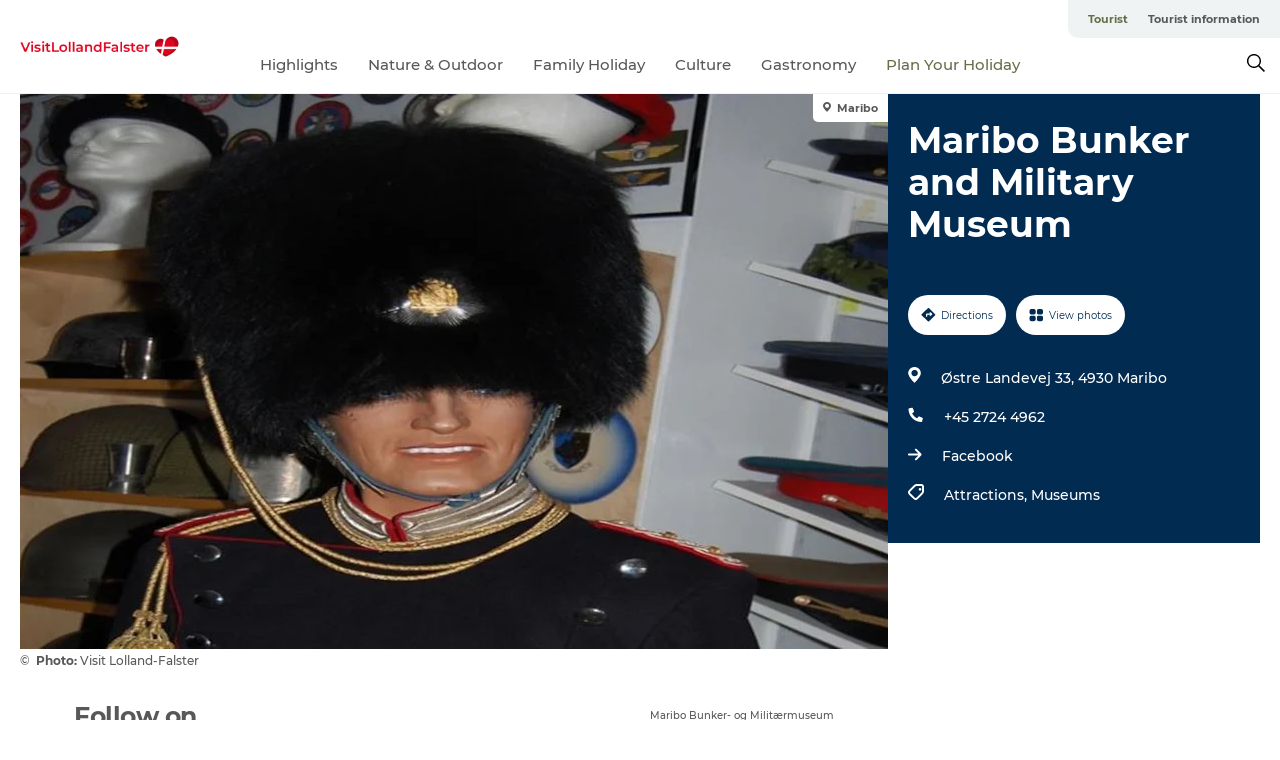

--- FILE ---
content_type: text/html; charset=utf-8
request_url: https://www.visitlolland-falster.com/tourist/plan-your-holiday/maribo-bunker-and-military-museum-gdk1103051
body_size: 21923
content:
<!DOCTYPE html><html lang="en" class=""><head><meta charSet="UTF-8"/><meta http-equiv="X-UA-Compatible" content="IE=edge"/><meta name="viewport" content="width=device-width, initial-scale=1.0, maximum-scale=1.0"/><title>Maribo Bunker and Military Museum</title><meta name="title" content="Maribo Bunker and Military Museum"/><meta name="keywords" content="https://files.guidedanmark.org/files/447/206182_Bunker2_Copy.jpg"/><link rel="canonical" href="https://www.visitlolland-falster.com/tourist/plan-your-holiday/maribo-bunker-and-military-museum-gdk1103051"/><link rel="image_src" href="https://files.guidedanmark.org/files/447/206182_Bunker2_Copy.jpg"/><meta property="og:site_name" content="VisitLolland-Falster"/><meta property="og:url" content="https://www.visitlolland-falster.com/tourist/plan-your-holiday/maribo-bunker-and-military-museum-gdk1103051"/><meta property="og:image" content="https://files.guidedanmark.org/files/447/206182_Bunker2_Copy.jpg"/><meta property="og:image:url" content="https://files.guidedanmark.org/files/447/206182_Bunker2_Copy.jpg"/><meta name="twitter:card" content="summary_large_image"/><meta name="twitter:title" content="Maribo Bunker and Military Museum"/><meta name="twitter:url" content="https://www.visitlolland-falster.com/tourist/plan-your-holiday/maribo-bunker-and-military-museum-gdk1103051"/><meta name="twitter:image" content="https://files.guidedanmark.org/files/447/206182_Bunker2_Copy.jpg"/><script type="application/ld+json">{"@context":"https://schema.org","@graph":[{"@type":"Product","name":"Maribo Bunker and Military Museum","address":{"@type":"PostalAddress","streetAddress":"Østre Landevej 33","postalCode":"4930"},"image":{"@type":"ImageObject","url":"https://files.guidedanmark.org/files/447/206182_Bunker2_Copy.jpg"}}]}</script><meta name="google-site-verification" content="Z3aWkiKIY29xo7Vh6BFLS8JGMiCZz1dgGFirGQ3Z0lw"/><meta name="google-site-verification" content="Z3aWkiKIY29xo7Vh6BFLS8JGMiCZz1dgGFirGQ3Z0lw"/><script>dataLayer=[];</script><script class="google-tag-manager">
              (function(w,d,s,l,i){w[l]=w[l]||[];w[l].push({'gtm.start':
                new Date().getTime(),event:'gtm.js'});var f=d.getElementsByTagName(s)[0],
                j=d.createElement(s),dl=l!='dataLayer'?'&l='+l:'';j.async=true;j.src=
                'https://www.googletagmanager.com/gtm.js?id='+i+dl;f.parentNode.insertBefore(j,f);
              })(window,document,'script','dataLayer','GTM-K7JZT6D');
                </script><script class="google-tag-manager">
          (function(w,d,s,l,i){w[l]=w[l]||[];w[l].push({'gtm.start':
            new Date().getTime(),event:'gtm.js'});var f=d.getElementsByTagName(s)[0],
            j=d.createElement(s),dl=l!='dataLayer'?'&l='+l:'';j.async=true;j.src=
            'https://www.googletagmanager.com/gtm.js?id='+i+dl;f.parentNode.insertBefore(j,f);
          })(window,document,'script','dataLayer','GTM-PFBDMCW');
            </script><script id="CookieConsent" src="https://policy.app.cookieinformation.com/uc.js" data-culture="EN" type="text/javascript" defer="" async=""></script><link rel="icon" href="/static/images/favicon.ico" type="image/x-icon"/><meta name="next-head-count" content="24"/><link rel="preload" href="/_next/static/media/8858de35be6d63bd-s.p.ttf" as="font" type="font/ttf" crossorigin="anonymous" data-next-font="size-adjust"/><link rel="preload" href="/_next/static/media/ade88f670a4a93e2-s.p.woff2" as="font" type="font/woff2" crossorigin="anonymous" data-next-font="size-adjust"/><link rel="preload" href="/_next/static/media/7f4e2cacbacd7c77-s.p.woff" as="font" type="font/woff" crossorigin="anonymous" data-next-font="size-adjust"/><link rel="preload" href="/_next/static/media/fe6ff1c8e748122a-s.p.woff2" as="font" type="font/woff2" crossorigin="anonymous" data-next-font="size-adjust"/><link rel="preload" href="/_next/static/media/9671873632b769ea-s.p.woff2" as="font" type="font/woff2" crossorigin="anonymous" data-next-font="size-adjust"/><link rel="preload" href="/_next/static/media/0020fb129ebc950b-s.p.woff2" as="font" type="font/woff2" crossorigin="anonymous" data-next-font="size-adjust"/><link rel="preload" href="/_next/static/css/f9783be563079af7.css" as="style"/><link rel="stylesheet" href="/_next/static/css/f9783be563079af7.css" data-n-g=""/><noscript data-n-css=""></noscript><script defer="" nomodule="" src="/_next/static/chunks/polyfills-78c92fac7aa8fdd8.js"></script><script defer="" src="/_next/static/chunks/24434.2d78b39796aef039.js"></script><script defer="" src="/_next/static/chunks/90180.2cd874d1f8a55392.js"></script><script defer="" src="/_next/static/chunks/89311.d4a83a9b96968818.js"></script><script defer="" src="/_next/static/chunks/52576.7c1155037314c9e5.js"></script><script defer="" src="/_next/static/chunks/69305.95e9ec2f7430440a.js"></script><script defer="" src="/_next/static/chunks/16487.c8405206fde0bf11.js"></script><script defer="" src="/_next/static/chunks/61263.cd3f37a049f1982f.js"></script><script defer="" src="/_next/static/chunks/75fc9c18-295119e68f43c671.js"></script><script defer="" src="/_next/static/chunks/22135.5b23275e4359771f.js"></script><script defer="" src="/_next/static/chunks/88035.a55b00c408bb73af.js"></script><script defer="" src="/_next/static/chunks/77654.f3f2dda92b6acb47.js"></script><script defer="" src="/_next/static/chunks/33996.2229128561d62e70.js"></script><script defer="" src="/_next/static/chunks/38606.c791e11a42e15f83.js"></script><script defer="" src="/_next/static/chunks/73999.f214e8f8ebe5101d.js"></script><script defer="" src="/_next/static/chunks/66518.8241159cdeb0e19e.js"></script><script defer="" src="/_next/static/chunks/42911.663eb074ad65fed6.js"></script><script defer="" src="/_next/static/chunks/7969.600288e47a18f32f.js"></script><script defer="" src="/_next/static/chunks/20349.72af27da3c31588d.js"></script><script defer="" src="/_next/static/chunks/6462.c12763e89d8a44ae.js"></script><script defer="" src="/_next/static/chunks/84041.d231d3637cdb2731.js"></script><script defer="" src="/_next/static/chunks/32299.3c4b62ae9e1c2bb9.js"></script><script src="/_next/static/chunks/webpack-63856f52277dde65.js" defer=""></script><script src="/_next/static/chunks/framework-f0918f007280e2a4.js" defer=""></script><script src="/_next/static/chunks/main-e4ec7a994fac8df8.js" defer=""></script><script src="/_next/static/chunks/pages/_app-dfcb281616405551.js" defer=""></script><script src="/_next/static/chunks/72776-dd4a5de0c04d1828.js" defer=""></script><script src="/_next/static/chunks/51294-05c6ba5fe17e3586.js" defer=""></script><script src="/_next/static/chunks/pages/drupal-f757f6edd3d96ab6.js" defer=""></script><script src="/_next/static/kcTTT74bUDEUWe3UTljfD/_buildManifest.js" defer=""></script><script src="/_next/static/kcTTT74bUDEUWe3UTljfD/_ssgManifest.js" defer=""></script><style data-styled="" data-styled-version="6.0.5">.fzBWNp a{padding:6px;position:absolute;top:-40px;left:0px;color:#c0c0c0;border-right:1px solid #c3c8aa;border-bottom:1px solid #c3c8aa;border-bottom-right-radius:8px;background:#686e48;-webkit-transition:top 1s ease-out;transition:top 1s ease-out;z-index:100;}/*!sc*/
.fzBWNp a:focus{position:absolute;left:0px;top:0px;-webkit-transition:top 0.1s ease-in;transition:top 0.1s ease-in;}/*!sc*/
@media (prefers-reduced-motion: reduce){.fzBWNp a{transition-duration:0.001ms!important;}}/*!sc*/
@media print{.fzBWNp{display:none;}}/*!sc*/
data-styled.g4[id="sc-521c778a-3"]{content:"fzBWNp,"}/*!sc*/
.fnpHaN{background-color:#FFF;}/*!sc*/
data-styled.g12[id="sc-1c46d5dd-5"]{content:"fnpHaN,"}/*!sc*/
.fhihNN{width:100%;height:65px;background-color:#686e48;display:flex;justify-content:center;align-content:center;align-items:center;}/*!sc*/
data-styled.g13[id="sc-1c46d5dd-6"]{content:"fhihNN,"}/*!sc*/
.kjVbdK{font-size:14px;font-weight:bold;line-height:18px;color:white;}/*!sc*/
data-styled.g14[id="sc-1c46d5dd-7"]{content:"kjVbdK,"}/*!sc*/
.iMgDDq{padding:0 7px;display:flex;justify-content:center;align-items:center;align-content:center;}/*!sc*/
.iMgDDq a{color:white;display:inline-block;padding:0 7px;}/*!sc*/
.iMgDDq svg path{fill:white;}/*!sc*/
.iMgDDq a[title="tiktok"]>svg{width:20px;height:20px;}/*!sc*/
.iMgDDq a[title="tiktok"]{padding-left:2px!important;}/*!sc*/
data-styled.g15[id="sc-1c46d5dd-8"]{content:"iMgDDq,"}/*!sc*/
.buaBos{border-top:2px solid rgb(231, 234, 236);padding:15px 0px;margin-top:40px;display:flex;align-items:center;align-content:center;font-size:14px;}/*!sc*/
@media (max-width: 47.9375em){.buaBos{font-size:12px;flex-direction:column;}}/*!sc*/
data-styled.g16[id="sc-1c46d5dd-9"]{content:"buaBos,"}/*!sc*/
.hpkXsd{display:flex;align-content:center;align-items:center;}/*!sc*/
@media (max-width: 47.9375em){.hpkXsd{margin:10px 0 20px;}}/*!sc*/
@media (min-width: 48em){.hpkXsd{margin:0 20px;flex:1;}}/*!sc*/
.hpkXsd a{cursor:pointer;margin:0 20px;color:#585858;}/*!sc*/
.hpkXsd a:hover{color:#686e48;}/*!sc*/
data-styled.g18[id="sc-1c46d5dd-11"]{content:"hpkXsd,"}/*!sc*/
.dTjGyd{padding:20px 0;}/*!sc*/
@media (max-width: 47.9375em){.dTjGyd{font-size:14px;}}/*!sc*/
data-styled.g19[id="sc-1c46d5dd-12"]{content:"dTjGyd,"}/*!sc*/
.ciIioz h2{font-size:14px;font-weight:700;margin-bottom:20px;}/*!sc*/
data-styled.g20[id="sc-1c46d5dd-13"]{content:"ciIioz,"}/*!sc*/
.gxuCBI{list-style:none;padding:0;}/*!sc*/
.gxuCBI li{margin:15px 0;}/*!sc*/
.gxuCBI a{color:#585858;}/*!sc*/
.gxuCBI a:hover{color:#686e48;}/*!sc*/
data-styled.g21[id="sc-1c46d5dd-14"]{content:"gxuCBI,"}/*!sc*/
.kKnrtv{position:relative;border-bottom:1px solid rgb(240, 241, 243);background-color:#FFF;width:100vw;top:0;transition:all 0.3s;}/*!sc*/
.kKnrtv >div{display:flex;align-items:center;height:100%;}/*!sc*/
.kKnrtv.sticky{position:fixed;z-index:20;}/*!sc*/
@media print{.kKnrtv.sticky{display:none;}}/*!sc*/
@media (max-width: 47.9375em){.kKnrtv{height:44px;}}/*!sc*/
data-styled.g37[id="sc-1c46d5dd-30"]{content:"kKnrtv,"}/*!sc*/
.jOAfxs{width:200px;padding:6px 20px;position:sticky;top:0;}/*!sc*/
.jOAfxs img{max-width:100%;max-height:50px;}/*!sc*/
data-styled.g38[id="sc-1c46d5dd-31"]{content:"jOAfxs,"}/*!sc*/
.eiYALB{flex:1;display:flex;flex-direction:column;height:100%;}/*!sc*/
.eiYALB a{text-decoration:none;color:#585858;}/*!sc*/
.eiYALB a:hover{color:#686e48;}/*!sc*/
data-styled.g58[id="sc-1c46d5dd-51"]{content:"eiYALB,"}/*!sc*/
.cJlQYk{align-self:flex-end;border-bottom-left-radius:10px;background-color:#eff3f4;}/*!sc*/
.cJlQYk ul{padding:0 10px;margin:0;}/*!sc*/
.cJlQYk ul li{display:inline-block;list-style:none;}/*!sc*/
.cJlQYk ul li.inactive >a{display:none;}/*!sc*/
.cJlQYk ul li.active >a{color:#686e48;}/*!sc*/
.cJlQYk ul li a{display:block;font-size:11px;font-weight:bold;padding:12px 10px;}/*!sc*/
data-styled.g59[id="sc-1c46d5dd-52"]{content:"cJlQYk,"}/*!sc*/
.jselvI{align-self:center;flex:1;display:flex;width:100%;position:relative;top:0;background-color:#FFF;}/*!sc*/
.jselvI ul{padding:0;}/*!sc*/
.jselvI ul.secondary-menu{flex:1;text-align:center;}/*!sc*/
.jselvI ul.search-menu{min-width:200px;text-align:right;}/*!sc*/
.jselvI ul li{display:inline-block;vertical-align:middle;list-style:none;padding:0 15px;}/*!sc*/
.jselvI ul li a{font-size:15px;padding:0;}/*!sc*/
.jselvI ul li.active >a{color:#686e48;}/*!sc*/
data-styled.g60[id="sc-1c46d5dd-53"]{content:"jselvI,"}/*!sc*/
.bPiEZp{cursor:pointer;}/*!sc*/
.bPiEZp span{display:none;}/*!sc*/
data-styled.g68[id="sc-1c46d5dd-61"]{content:"bPiEZp,"}/*!sc*/
.jWQKaT{display:flex;justify-content:space-between;align-content:center;align-items:center;}/*!sc*/
.jWQKaT >div{margin:10px 0;}/*!sc*/
data-styled.g69[id="sc-1c46d5dd-62"]{content:"jWQKaT,"}/*!sc*/
html{line-height:1.15;-webkit-text-size-adjust:100%;}/*!sc*/
body{margin:0;}/*!sc*/
main{display:block;}/*!sc*/
h1{font-size:2em;margin:0.67em 0;}/*!sc*/
hr{box-sizing:content-box;height:0;overflow:visible;}/*!sc*/
pre{font-family:monospace,monospace;font-size:1em;}/*!sc*/
a{background-color:transparent;}/*!sc*/
abbr[title]{border-bottom:none;text-decoration:underline;text-decoration:underline dotted;}/*!sc*/
b,strong{font-weight:bolder;}/*!sc*/
code,kbd,samp{font-family:monospace,monospace;font-size:1em;}/*!sc*/
small{font-size:80%;}/*!sc*/
sub,sup{font-size:75%;line-height:0;position:relative;vertical-align:baseline;}/*!sc*/
sub{bottom:-0.25em;}/*!sc*/
sup{top:-0.5em;}/*!sc*/
img{border-style:none;}/*!sc*/
button,input,optgroup,select,textarea{font-family:inherit;font-size:100%;line-height:1.15;margin:0;}/*!sc*/
button,input{overflow:visible;}/*!sc*/
button,select{text-transform:none;}/*!sc*/
button,[type="button"],[type="reset"],[type="submit"]{-webkit-appearance:button;}/*!sc*/
button::-moz-focus-inner,[type="button"]::-moz-focus-inner,[type="reset"]::-moz-focus-inner,[type="submit"]::-moz-focus-inner{border-style:none;padding:0;}/*!sc*/
button:-moz-focusring,[type="button"]:-moz-focusring,[type="reset"]:-moz-focusring,[type="submit"]:-moz-focusring{outline:1px dotted ButtonText;}/*!sc*/
fieldset{padding:0.35em 0.75em 0.625em;}/*!sc*/
legend{box-sizing:border-box;color:inherit;display:table;max-width:100%;padding:0;white-space:normal;}/*!sc*/
progress{vertical-align:baseline;}/*!sc*/
textarea{overflow:auto;}/*!sc*/
[type="checkbox"],[type="radio"]{box-sizing:border-box;padding:0;}/*!sc*/
[type="number"]::-webkit-inner-spin-button,[type="number"]::-webkit-outer-spin-button{height:auto;}/*!sc*/
[type="search"]{-webkit-appearance:textfield;outline-offset:-2px;}/*!sc*/
[type="search"]::-webkit-search-decoration{-webkit-appearance:none;}/*!sc*/
::-webkit-file-upload-button{-webkit-appearance:button;font:inherit;}/*!sc*/
details{display:block;}/*!sc*/
summary{display:list-item;}/*!sc*/
template{display:none;}/*!sc*/
[hidden]{display:none;}/*!sc*/
data-styled.g70[id="sc-global-ecVvVt1"]{content:"sc-global-ecVvVt1,"}/*!sc*/
*{box-sizing:border-box;}/*!sc*/
*:before,*:after{box-sizing:border-box;}/*!sc*/
body{font-family:'Montserrat',Verdana,Arial,sans-serif;color:#585858;background-color:#FFF;line-height:1.3;font-weight:500;width:100%;max-width:100vw;overflow-x:hidden;}/*!sc*/
body.freeze-scroll{overflow:hidden;}/*!sc*/
@media (max-width: 47.9375em){body{margin-top:44px;}}/*!sc*/
p:last-child{margin-top:0;}/*!sc*/
img{display:block;max-width:100%;height:auto;}/*!sc*/
.text-container a{text-decoration:underline;}/*!sc*/
a{text-decoration:none;color:#2e2e2e;transition:all 0.3s;}/*!sc*/
a:hover{color:#686e48;}/*!sc*/
a.link-icon:before{content:"";display:inline-block;width:18px;height:18px;background-size:100%;background-color:#2e2e2e;background-position:center;background-repeat:no-repeat;margin-right:4px;position:relative;}/*!sc*/
a.link-icon.link-internal:before{top:4px;background-image:url(/static/images/svg/internalLinkMask.svg);}/*!sc*/
a.link-icon.link-mailto:before,a.link-icon.link-external:before{background-image:url(/static/images/svg/linkoutMaskWhite.svg);}/*!sc*/
.paragraph{margin-top:40px;margin-bottom:40px;}/*!sc*/
.paragraph:first-child{margin-top:0;}/*!sc*/
.text-align-right{text-align:right;}/*!sc*/
.text-align-left{text-align:left;}/*!sc*/
.text-align-center{text-align:center;}/*!sc*/
.text-align-justify{text-align:justify;}/*!sc*/
.txt-size-regular{font-weight:400;}/*!sc*/
.txt-size-medium{font-weight:500;}/*!sc*/
.txt-size-bold{font-weight:600;}/*!sc*/
.txt-size-semi-bold{font-weight:700;}/*!sc*/
@keyframes menuOpen{from{height:0px;}to{height:calc(100vh - 100%);}}/*!sc*/
@keyframes highlight{from{background-color:rgba(0,0,0,0.1);}to{background-color:rgba(0,0,0,0);}}/*!sc*/
@media (max-width: 47.9375em){.paragraph.paragraph--columns-2 .paragraph.paragraph--highlight-image,.paragraph.paragraph--columns-3 .paragraph.paragraph--highlight-image{margin-left:-20px;margin-right:-20px;}}/*!sc*/
data-styled.g71[id="sc-global-kxOjPr1"]{content:"sc-global-kxOjPr1,"}/*!sc*/
.jBVDfF{position:fixed;font-size:1px;color:#fff;width:1px;height:1px;overflow:hidden;top:-1px;left:-1px;z-index:99999;}/*!sc*/
data-styled.g72[id="sc-6945e261-0"]{content:"jBVDfF,"}/*!sc*/
.camETg{display:inline-block;width:40px;height:40px;background-size:cover;background-position:center;border-radius:50%;margin-bottom:10px;}/*!sc*/
@media (min-width: 48em){.camETg{margin-bottom:0;margin-right:20px;}}/*!sc*/
.camETg.small{width:16px;height:16px;margin-right:10px;}/*!sc*/
data-styled.g281[id="sc-d279e38c-29"]{content:"camETg,"}/*!sc*/
.enWcTi{padding:14px 15px;cursor:pointer;border:1px solid rgb(225, 226, 227);background-color:rgb(234, 236, 238);display:flex;align-content:center;align-items:center;width:100%;}/*!sc*/
@media (min-width: 48em){.enWcTi{width:30%;}}/*!sc*/
.enWcTi .language-name{flex:1;}/*!sc*/
.enWcTi:after{height:11px;width:11px;border-top:1px solid rgb(193, 196, 199);border-right:1px solid rgb(193, 196, 199);transform:rotate(45deg);content:"";display:block;}/*!sc*/
data-styled.g283[id="sc-d279e38c-31"]{content:"enWcTi,"}/*!sc*/
.gEMIVp{position:relative;padding-left:20px;padding-right:20px;}/*!sc*/
.gEMIVp.xs-1{width:8.33333%;min-width:8.33333%;}/*!sc*/
.gEMIVp.xs-2{width:16.66667%;min-width:16.66667%;}/*!sc*/
.gEMIVp.xs-3{width:25.00000%;min-width:25.00000%;}/*!sc*/
.gEMIVp.xs-4{width:33.33333%;min-width:33.33333%;}/*!sc*/
.gEMIVp.xs-5{width:41.66667%;min-width:41.66667%;}/*!sc*/
.gEMIVp.xs-6{width:50.00000%;min-width:50.00000%;}/*!sc*/
.gEMIVp.xs-7{width:58.33333%;min-width:58.33333%;}/*!sc*/
.gEMIVp.xs-8{width:66.66667%;min-width:66.66667%;}/*!sc*/
.gEMIVp.xs-9{width:75.00000%;min-width:75.00000%;}/*!sc*/
.gEMIVp.xs-10{width:83.33333%;min-width:83.33333%;}/*!sc*/
.gEMIVp.xs-11{width:91.66667%;min-width:91.66667%;}/*!sc*/
.gEMIVp.xs-12{width:100.00000%;min-width:100.00000%;}/*!sc*/
@media (min-width: 23.5em){.gEMIVp.sm-1{width:8.33333%;min-width:8.33333%;}.gEMIVp.sm-2{width:16.66667%;min-width:16.66667%;}.gEMIVp.sm-3{width:25.00000%;min-width:25.00000%;}.gEMIVp.sm-4{width:33.33333%;min-width:33.33333%;}.gEMIVp.sm-5{width:41.66667%;min-width:41.66667%;}.gEMIVp.sm-6{width:50.00000%;min-width:50.00000%;}.gEMIVp.sm-7{width:58.33333%;min-width:58.33333%;}.gEMIVp.sm-8{width:66.66667%;min-width:66.66667%;}.gEMIVp.sm-9{width:75.00000%;min-width:75.00000%;}.gEMIVp.sm-10{width:83.33333%;min-width:83.33333%;}.gEMIVp.sm-11{width:91.66667%;min-width:91.66667%;}.gEMIVp.sm-12{width:100.00000%;min-width:100.00000%;}}/*!sc*/
@media (min-width: 48em){.gEMIVp.md-1{width:8.33333%;min-width:8.33333%;}.gEMIVp.md-2{width:16.66667%;min-width:16.66667%;}.gEMIVp.md-3{width:25.00000%;min-width:25.00000%;}.gEMIVp.md-4{width:33.33333%;min-width:33.33333%;}.gEMIVp.md-5{width:41.66667%;min-width:41.66667%;}.gEMIVp.md-6{width:50.00000%;min-width:50.00000%;}.gEMIVp.md-7{width:58.33333%;min-width:58.33333%;}.gEMIVp.md-8{width:66.66667%;min-width:66.66667%;}.gEMIVp.md-9{width:75.00000%;min-width:75.00000%;}.gEMIVp.md-10{width:83.33333%;min-width:83.33333%;}.gEMIVp.md-11{width:91.66667%;min-width:91.66667%;}.gEMIVp.md-12{width:100.00000%;min-width:100.00000%;}}/*!sc*/
@media (min-width: 64em){.gEMIVp.lg-1{width:8.33333%;min-width:8.33333%;}.gEMIVp.lg-2{width:16.66667%;min-width:16.66667%;}.gEMIVp.lg-3{width:25.00000%;min-width:25.00000%;}.gEMIVp.lg-4{width:33.33333%;min-width:33.33333%;}.gEMIVp.lg-5{width:41.66667%;min-width:41.66667%;}.gEMIVp.lg-6{width:50.00000%;min-width:50.00000%;}.gEMIVp.lg-7{width:58.33333%;min-width:58.33333%;}.gEMIVp.lg-8{width:66.66667%;min-width:66.66667%;}.gEMIVp.lg-9{width:75.00000%;min-width:75.00000%;}.gEMIVp.lg-10{width:83.33333%;min-width:83.33333%;}.gEMIVp.lg-11{width:91.66667%;min-width:91.66667%;}.gEMIVp.lg-12{width:100.00000%;min-width:100.00000%;}}/*!sc*/
@media (min-width: 82.5em){.gEMIVp.xl-1{width:8.33333%;min-width:8.33333%;}.gEMIVp.xl-2{width:16.66667%;min-width:16.66667%;}.gEMIVp.xl-3{width:25.00000%;min-width:25.00000%;}.gEMIVp.xl-4{width:33.33333%;min-width:33.33333%;}.gEMIVp.xl-5{width:41.66667%;min-width:41.66667%;}.gEMIVp.xl-6{width:50.00000%;min-width:50.00000%;}.gEMIVp.xl-7{width:58.33333%;min-width:58.33333%;}.gEMIVp.xl-8{width:66.66667%;min-width:66.66667%;}.gEMIVp.xl-9{width:75.00000%;min-width:75.00000%;}.gEMIVp.xl-10{width:83.33333%;min-width:83.33333%;}.gEMIVp.xl-11{width:91.66667%;min-width:91.66667%;}.gEMIVp.xl-12{width:100.00000%;min-width:100.00000%;}}/*!sc*/
data-styled.g328[id="sc-bb566763-28"]{content:"gEMIVp,"}/*!sc*/
.hPpxAZ{width:100%;max-width:100%;margin-right:auto;margin-left:auto;padding-left:1.25em;padding-right:1.25em;transition:all 0.3s;}/*!sc*/
@media (min-width: 23.5em){.hPpxAZ{width:100%;}}/*!sc*/
@media (min-width: 48em){.hPpxAZ{width:46.75em;}}/*!sc*/
@media (min-width: 64em){.hPpxAZ{width:61.5em;}}/*!sc*/
@media (min-width: 82.5em){.hPpxAZ{width:80em;}}/*!sc*/
data-styled.g329[id="sc-bb566763-29"]{content:"hPpxAZ,"}/*!sc*/
.kLBSZd{max-width:1450px;margin-right:auto;margin-left:auto;padding-left:1.25em;padding-right:1.25em;transition:all 0.3s;}/*!sc*/
.kLBSZd.no-padding{padding:0;}/*!sc*/
data-styled.g339[id="sc-bb566763-39"]{content:"kLBSZd,"}/*!sc*/
.cBBUa-D{display:flex;flex-direction:row;flex-wrap:wrap;margin-left:-20px;margin-right:-20px;min-width:100%;}/*!sc*/
data-styled.g374[id="sc-bb566763-74"]{content:"cBBUa-D,"}/*!sc*/
.bAZmJe{max-width:800px;margin-right:auto;margin-left:auto;padding-left:1.25em;padding-right:1.25em;}/*!sc*/
.bAZmJe.text-left{margin-left:0;padding-left:0;text-align:left;}/*!sc*/
.bAZmJe.text-right{margin-right:0;padding-right:0;text-align:right;}/*!sc*/
.bAZmJe.text-center{text-align:center;}/*!sc*/
.bAZmJe h1{font-weight:900;font-size:40px;letter-spacing:-0.5px;}/*!sc*/
@media (max-width: 47.9375em){.bAZmJe h1{font-size:26px;}}/*!sc*/
.bAZmJe h2{font-weight:700;font-size:25px;letter-spacing:-0.5px;}/*!sc*/
@media (max-width: 47.9375em){.bAZmJe h2{font-size:19px;}}/*!sc*/
.bAZmJe h3,.bAZmJe h4{font-weight:700;font-size:18px;letter-spacing:-0.5px;}/*!sc*/
@media (max-width: 47.9375em){.bAZmJe h3,.bAZmJe h4{font-size:16px;}}/*!sc*/
data-styled.g390[id="sc-bb566763-90"]{content:"bAZmJe,"}/*!sc*/
@media (max-width: 47.9375em){.bPGLSi{padding-left:0;padding-right:0;}}/*!sc*/
data-styled.g459[id="sc-f8176ca3-0"]{content:"bPGLSi,"}/*!sc*/
.igLRvm{padding-bottom:2.5em;}/*!sc*/
.igLRvm .padding-0{padding:0;}/*!sc*/
@media (max-width: 63.9375em){.igLRvm{margin-top:55px;}}/*!sc*/
data-styled.g460[id="sc-f8176ca3-1"]{content:"igLRvm,"}/*!sc*/
.iaWucu{width:70%;display:flex;}/*!sc*/
@media (max-width: 63.9375em){.iaWucu{width:65%;}}/*!sc*/
@media (max-width: 47.9375em){.iaWucu{width:100%;}}/*!sc*/
data-styled.g461[id="sc-f8176ca3-2"]{content:"iaWucu,"}/*!sc*/
@media (max-width: 47.9375em){.hiHBVT{width:100%;}}/*!sc*/
data-styled.g462[id="sc-f8176ca3-3"]{content:"hiHBVT,"}/*!sc*/
@media (max-width: 47.9375em){.dTQpbO{padding-left:0;padding-right:0;}}/*!sc*/
data-styled.g463[id="sc-f8176ca3-4"]{content:"dTQpbO,"}/*!sc*/
.kTabag{width:70%;height:555px;min-height:555px;position:relative;float:left;margin-bottom:40px;}/*!sc*/
@media (max-width: 63.9375em){.kTabag{width:65%;}}/*!sc*/
@media (max-width: 47.9375em){.kTabag{width:100%;height:210px;min-height:210px;margin-bottom:0;float:none;}}/*!sc*/
data-styled.g464[id="sc-f8176ca3-5"]{content:"kTabag,"}/*!sc*/
.eymwOi{height:100%;width:100%;position:relative;}/*!sc*/
.eymwOi img{width:100%;height:100%;object-fit:cover;}/*!sc*/
.eymwOi span{z-index:1;position:absolute;top:0;left:0;background:#a3eabf;color:#07203b;padding:11px 10px;border-radius:0 0 5px 0;font-size:10px;font-weight:bold;line-height:11px;}/*!sc*/
data-styled.g465[id="sc-f8176ca3-6"]{content:"eymwOi,"}/*!sc*/
.kKgnec{width:30%;background-color:#022b52;padding:25px 35px 20px 35px;color:#ffffff;float:right;position:relative;}/*!sc*/
@media (max-width: 82.4375em){.kKgnec{padding:25px 20px 20px 20px;}}/*!sc*/
@media (max-width: 63.9375em){.kKgnec{width:35%;}}/*!sc*/
@media (max-width: 47.9375em){.kKgnec{width:100%;float:none;position:inherit;text-align:center;padding:50px 20px 20px 20px;}}/*!sc*/
data-styled.g467[id="sc-f8176ca3-8"]{content:"kKgnec,"}/*!sc*/
.iVLTu{position:sticky;top:55px;padding:30px 35px 35px 35px;}/*!sc*/
@media (max-width: 82.4375em){.iVLTu{padding:30px 20px 35px 20px;}}/*!sc*/
@media (max-width: 63.9375em){.iVLTu{width:35%;}}/*!sc*/
@media (max-width: 47.9375em){.iVLTu{width:100%;position:inherit;padding:30px 20px 30px 20px;}}/*!sc*/
data-styled.g468[id="sc-f8176ca3-9"]{content:"iVLTu,"}/*!sc*/
.kGVlIW{font-size:36px;line-height:42px;margin:0;}/*!sc*/
@media (max-width: 47.9375em){.kGVlIW{font-size:26px;line-height:32px;}}/*!sc*/
data-styled.g472[id="sc-f8176ca3-13"]{content:"kGVlIW,"}/*!sc*/
.julIoh{display:flex;flex-wrap:wrap;justify-content:flex-start;margin:0 0 20px 0;}/*!sc*/
@media (max-width: 23.4375em){.julIoh{width:100%;justify-content:space-around;margin:0 -10px 20px -10px;width:auto;}}/*!sc*/
data-styled.g473[id="sc-f8176ca3-14"]{content:"julIoh,"}/*!sc*/
.fefxPf{padding:30px 0 0 0;}/*!sc*/
.fefxPf:empty{padding:0;}/*!sc*/
.fefxPf button{margin:0 0 20px 0!important;}/*!sc*/
.fefxPf a:last-child button{margin-bottom:0px!important;}/*!sc*/
data-styled.g474[id="sc-f8176ca3-15"]{content:"fefxPf,"}/*!sc*/
.gtssAg{cursor:pointer;display:flex;justify-content:center;align-items:center;border:none;color:#022b52;}/*!sc*/
.gtssAg:last-of-type{margin:0 0 10px 0;}/*!sc*/
data-styled.g475[id="sc-f8176ca3-16"]{content:"gtssAg,"}/*!sc*/
.hiXYwN{border-radius:35px;background:#ffffff;margin:0 10px 10px 0;padding:0;}/*!sc*/
.hiXYwN svg{margin:0 5px 0 0;}/*!sc*/
.hiXYwN svg path{fill:#022b52;}/*!sc*/
.hiXYwN .btn-round-content{padding:13px;margin:0;color:inherit;font-size:10px;line-height:11px;display:flex;justify-content:center;align-items:center;}/*!sc*/
@media (max-width: 23.4375em){.hiXYwN{margin:0 0 10px 0;}.hiXYwN .btn-round-content{padding:13px 10px;}}/*!sc*/
data-styled.g476[id="sc-f8176ca3-17"]{content:"hiXYwN,"}/*!sc*/
.kIlebw{z-index:9;position:relative;}/*!sc*/
.kIlebw.no-image{margin-top:0;}/*!sc*/
data-styled.g478[id="sc-f8176ca3-19"]{content:"kIlebw,"}/*!sc*/
.jiBwhG{font-size:18px;line-height:28px;margin-top:15px;margin-bottom:25px;word-break:break-word;}/*!sc*/
@media (max-width: 47.9375em){.jiBwhG{font-size:16px;line-height:26px;}}/*!sc*/
.jiBwhG a{word-break:break-word;}/*!sc*/
.jiBwhG h1,.jiBwhG h2,.jiBwhG h3,.jiBwhG h4{margin:23px 0 10px 0;}/*!sc*/
.jiBwhG h2{font-size:21px;line-height:25px;}/*!sc*/
.jiBwhG p{margin:0 0 18px 0;}/*!sc*/
@media (max-width: 47.9375em){.jiBwhG p{margin:0 0 16px 0;}}/*!sc*/
data-styled.g480[id="sc-f8176ca3-21"]{content:"jiBwhG,"}/*!sc*/
.fuXQAW{font-size:12px;line-height:13px;margin:5px 0 0 0;}/*!sc*/
.fuXQAW span{font-weight:bold;}/*!sc*/
@media (max-width: 47.9375em){.fuXQAW{color:#aabccd;text-align:center;background-color:#022b52;margin:0;padding:5px 0 0 0;}}/*!sc*/
data-styled.g481[id="sc-f8176ca3-22"]{content:"fuXQAW,"}/*!sc*/
</style></head><body><div id="__next"><main class="__className_9cab95"><div class="sc-6945e261-0 jBVDfF"> </div><div class="sc-521c778a-3 fzBWNp"><a href="#maincontent">Skip to main content</a></div><div id="sticky-header-wrap" class="sc-1c46d5dd-30 kKnrtv"><div class="sc-bb566763-39 kLBSZd no-padding container"><div class="sc-1c46d5dd-31 jOAfxs"><a class="link-internal" title="Go to homepage" href="/"><img alt="VisitLolland-Falster" width="160" height="31" src="/sites/visitlolland-falster.com/files/2019-12/vlf-logo.png" fetchpriority="auto" loading="lazy"/></a></div><div class="sc-1c46d5dd-51 eiYALB"><div class="sc-1c46d5dd-52 cJlQYk"><ul class="menu primary-menu"><li class="active"><a class="link-internal" href="/tourist/index">Tourist</a></li><li class=""><a class="link-internal" href="/tourist/tourist-information">Tourist information</a></li></ul></div><div class="sc-1c46d5dd-53 jselvI"><ul class="menu secondary-menu"><li class=""><a class="link-internal" href="/tourist/highlightslollandfalster">Highlights</a></li><li class=""><a class="link-internal" href="/tourist/unique-nature">Nature &amp; Outdoor</a></li><li class=""><a class="link-internal" href="/family-holiday">Family Holiday</a></li><li class=""><a class="link-internal" href="/tourist/art-and-culture">Culture</a></li><li class=""><a class="link-internal" href="/tourist/gastronomy">Gastronomy</a></li><li class="active"><a class="link-internal" href="/explore">Plan Your Holiday</a></li></ul><ul class="menu search-menu"><li><a tabindex="0" class="sc-1c46d5dd-61 bPiEZp"><svg xmlns="http://www.w3.org/2000/svg" version="1.1" viewBox="0 0 18.508 18.508" width="18"><path d="M 12.264 2.111 C 10.856 0.704 9.164 0 7.188 0 C 5.21 0 3.518 0.704 2.11 2.111 C 0.704 3.52 0 5.211 0 7.187 c 0 1.977 0.704 3.67 2.111 5.077 c 1.408 1.407 3.1 2.111 5.076 2.111 c 1.708 0 3.22 -0.54 4.538 -1.617 l 5.705 5.75 l 1.078 -1.078 l -5.75 -5.705 c 1.078 -1.318 1.617 -2.83 1.617 -4.537 c 0 -1.977 -0.704 -3.67 -2.111 -5.077 Z m -9.12 1.034 C 4.254 2.007 5.6 1.437 7.188 1.437 c 1.588 0 2.943 0.562 4.066 1.685 c 1.123 1.123 1.684 2.478 1.684 4.066 c 0 1.587 -0.561 2.942 -1.684 4.065 c -1.123 1.123 -2.478 1.684 -4.066 1.684 c -1.587 0 -2.942 -0.561 -4.065 -1.684 C 2 10.13 1.437 8.775 1.437 7.187 c 0 -1.587 0.57 -2.934 1.708 -4.042 Z" fill-rule="evenodd" stroke="none" stroke-width="1"></path></svg><span>Search</span></a></li></ul></div></div></div></div><div class="sc-bb566763-39 kLBSZd container"><div class="sc-1c46d5dd-62 jWQKaT"></div></div><div id="maincontent"><div class="sc-f8176ca3-1 igLRvm" lang="en"><div class="sc-bb566763-39 kLBSZd sc-f8176ca3-0 bPGLSi container"><div class="sc-f8176ca3-5 kTabag"><div class="sc-f8176ca3-6 eymwOi"><img src="https://gdkfiles.visitdenmark.com/files/447/206182_Bunker2_Copy.jpg?width=987" fetchpriority="auto" loading="lazy" layout="fill"/></div><div class="sc-f8176ca3-22 fuXQAW">© <!-- -->  <span>Photo<!-- -->:</span> </div></div><div class="sc-f8176ca3-8 kKgnec"><h1 class="sc-f8176ca3-13 kGVlIW">Maribo Bunker and Military Museum</h1></div><div top="55" class="sc-f8176ca3-8 sc-f8176ca3-9 kKgnec iVLTu"><div class="sc-f8176ca3-14 julIoh"><button class="sc-f8176ca3-16 sc-f8176ca3-17 gtssAg hiXYwN"><div class="btn-round-content"><svg width="15" height="14" viewBox="0 0 15 15" version="1.1" xmlns="http://www.w3.org/2000/svg" xmlns:xlink="http://www.w3.org/1999/xlink"><title>Shape</title><g id="Symbols" stroke="none" stroke-width="1" fill="none" fill-rule="evenodd"><g id="GDK/Mobile/Directions-(Mobile)" transform="translate(-14.000000, -13.000000)" fill="#022B52" fill-rule="nonzero"><path d="M28.5877043,19.569089 L22.0883815,13.264374 C21.7250022,12.9118753 21.1355268,12.9118753 20.7718572,13.264374 L14.2725345,19.569089 C13.9091552,19.9218692 13.9091552,20.4934126 14.2725345,20.8461929 L20.7718572,27.1509078 C21.1352365,27.5036881 21.724712,27.5036881 22.0883815,27.1509078 L28.5877043,20.8461929 C28.9510836,20.4934126 28.9510836,19.9218692 28.5877043,19.569089 Z M25.6032246,19.7142386 L23.2241565,21.9161263 C23.0795082,22.0501149 22.8447373,21.9472865 22.8447373,21.7495613 L22.8447373,20.2275308 L20.1325827,20.2275308 L20.1325827,22.0404836 C20.1325827,22.1656906 20.0314419,22.2671026 19.9065698,22.2671026 L19.0025182,22.2671026 C18.8776461,22.2671026 18.7765053,22.1656906 18.7765053,22.0404836 L18.7765053,19.7742927 C18.7765053,19.2737478 19.1813509,18.8678163 19.6805569,18.8678163 L22.8447373,18.8678163 L22.8447373,17.3457859 C22.8447373,17.148344 23.0792257,17.0452323 23.2241565,17.1792208 L25.6032246,19.3811086 C25.7001276,19.4709064 25.7001276,19.6244408 25.6032246,19.7142386 Z" id="Shape"></path></g></g></svg>Directions</div></button><button class="sc-f8176ca3-16 sc-f8176ca3-17 gtssAg hiXYwN"><div class="btn-round-content"><svg width="15" height="13" viewBox="0 0 15 14" version="1.1" xmlns="http://www.w3.org/2000/svg" xmlns:xlink="http://www.w3.org/1999/xlink"><title>Group 2</title><g id="Symbols" stroke="none" stroke-width="1" fill="none" fill-rule="evenodd"><g id="GDK/Mobile/Gallery-(Mobile)" transform="translate(-14.000000, -13.000000)" fill="#022B52"><g id="Group-2" transform="translate(14.000000, 13.000000)"><rect id="Rectangle" x="7.93025955" y="0" width="6.5912621" height="5.96670935" rx="2"></rect><rect id="Rectangle-Copy-8" x="7.93025955" y="7.17883056" width="6.5912621" height="5.96670935" rx="2"></rect><rect id="Rectangle-Copy-7" x="0" y="0" width="6.5912621" height="5.96670935" rx="2"></rect><rect id="Rectangle-Copy-9" x="0" y="7.17883056" width="6.5912621" height="5.96670935" rx="2"></rect></g></g></g></svg>View photos</div></button></div><div class="sc-f8176ca3-15 fefxPf"></div></div><div class="sc-f8176ca3-2 iaWucu"><div class="sc-bb566763-29 hPpxAZ sc-f8176ca3-3 hiHBVT container"><div class="sc-f8176ca3-19 kIlebw"><div class="sc-bb566763-90 bAZmJe sc-f8176ca3-4 dTQpbO text-container"><div class="sc-f8176ca3-21 jiBwhG"><div><p>Maribo Bunker and Military Museum is located in the large old civil defence bunker under the library on Østre Landevej. It consists of thousands of memorabilia from the military and the occupation period.</p><p>The museum does not have fixed opening hours. Please refer to the museum&#x27;s <a class="link-external" target="_blank" rel="noopener" href="https://www.facebook.com/people/Maribo-Bunker-og-Milit%C3%A6r-Museum/100052177365400/">Facebook page.</a></p></div></div></div></div></div></div></div><span style="display:none"><img src="https://www.guidedanmark.org/Stats/Register?p=1103051&amp;c=489" alt=""/></span></div></div><div class="sc-1c46d5dd-5 fnpHaN"><div class="sc-1c46d5dd-6 fhihNN"><h2 class="sc-1c46d5dd-7 kjVbdK">Share your moments<!-- -->:</h2><div class="sc-1c46d5dd-8 iMgDDq"><a class="link-external" target="_blank" title="facebook" rel="noopener" href="https://www.facebook.com/visitlollandfalster/"><svg xmlns="http://www.w3.org/2000/svg" version="1.1" viewBox="0 0 8 18" width="8"><path d="M8 5.82H5.277V3.94c0-.716.425-.895.766-.895h1.872V0H5.277C2.383 0 1.702 2.328 1.702 3.761v2.06H0v3.134h1.702V18h3.575V8.955H7.66L8 5.821z"></path></svg></a><a class="link-external" target="_blank" title="instagram" rel="noopener" href="https://www.instagram.com/visit.lolland.falster/"><svg xmlns="http://www.w3.org/2000/svg" version="1.1" viewBox="0 0 20.955 20.955" width="20"><path fill-rule="evenodd" stroke="none" stroke-width="1" d="M19.013 14.768c-.068 1.038-.203 1.58-.339 1.964-.203.452-.384.858-.79 1.174-.384.384-.723.587-1.174.79-.384.136-.926.34-1.965.34-1.106.067-1.445.067-4.268.067-2.822 0-3.138 0-4.267-.068-1.039-.067-1.581-.203-1.965-.338-.451-.204-.858-.384-1.174-.79-.384-.385-.587-.723-.79-1.175-.136-.384-.34-.926-.34-1.964-.067-1.107-.067-1.445-.067-4.268 0-2.823 0-3.139.068-4.268.068-1.038.203-1.58.339-1.964.203-.452.384-.858.79-1.175.384-.383.723-.587 1.174-.79a5.484 5.484 0 0 1 1.965-.339c1.129-.067 1.467-.067 4.267-.067 2.823 0 3.14 0 4.268.067 1.039.068 1.58.204 1.965.339.451.203.858.384 1.174.79.384.384.587.723.79 1.175.136.384.339.926.339 1.964.068 1.107.068 1.445.068 4.268 0 2.823 0 3.138-.068 4.268m1.874-8.626c.068 1.129.068 1.513.068 4.335 0 2.823 0 3.23-.136 4.403 0 1.107-.203 1.897-.451 2.552-.249.655-.588 1.31-1.174 1.83-.588.518-1.175.902-1.83 1.173-.654.18-1.422.384-2.551.452-1.13.068-1.445.068-4.336.068-2.89 0-3.229 0-4.335-.136-1.107 0-1.897-.203-2.552-.451a4.953 4.953 0 0 1-1.829-1.174 4.408 4.408 0 0 1-1.242-1.83c-.248-.654-.384-1.422-.451-2.551C0 13.683 0 13.277 0 10.477c0-2.8 0-3.206.09-4.335 0-1.107.181-1.897.452-2.552.316-.655.655-1.242 1.242-1.896A4.999 4.999 0 0 1 3.613.519C4.268.271 5.058.135 6.165.068 7.27 0 7.677 0 10.477 0c2.823 0 3.23 0 4.404.135 1.106 0 1.896.204 2.551.452a4.946 4.946 0 0 1 1.83 1.174c.586.52.903 1.107 1.173 1.83.181.654.384 1.422.452 2.55zM10.5 14.014c-1.941 0-3.559-1.618-3.559-3.56 0-1.94 1.618-3.558 3.559-3.558s3.559 1.618 3.559 3.559c0 1.94-1.595 3.559-3.559 3.559zm0-9.06a5.513 5.513 0 0 0-5.5 5.5c0 3.028 2.473 5.5 5.5 5.5s5.5-2.472 5.5-5.5c0-3.027-2.473-5.5-5.5-5.5zm5.5-1c-.527 0-1 .473-1 1 0 .528.473 1 1 1s1-.417 1-1c0-.581-.473-1-1-1z"></path></svg></a><a class="link-external" target="_blank" title="youtube" rel="noopener" href="https://www.youtube.com/channel/UC-T957Z7W0X6wxrLFUIvWkw"><svg xmlns="http://www.w3.org/2000/svg" width="20" viewBox="0 0 20 14" version="1.1"><path fill-rule="nonzero" stroke="none" stroke-width="1" d="M19.869 3.107c0-1.638-1.294-2.968-2.89-2.968C14.702.039 12.375-.004 10 0 7.625-.002 5.298.04 3.021.14 1.428.139.133 1.469.133 3.107A51.3 51.3 0 0 0 0 7.001a51.357 51.357 0 0 0 .133 3.894c0 1.638 1.293 2.968 2.888 2.968 2.274.097 4.604.142 6.979.137 2.372.005 4.701-.04 6.977-.137 1.594 0 2.889-1.33 2.889-2.968.098-1.3.138-2.597.134-3.894a51.25 51.25 0 0 0-.131-3.894zM7.5 11.454v-8.91L13.751 7z"></path></svg></a></div></div><div class="sc-bb566763-29 hPpxAZ container"><div class="sc-1c46d5dd-12 dTjGyd"><div class="sc-bb566763-74 cBBUa-D"><div class="sc-bb566763-28 gEMIVp xs-6 md-3"><div class="sc-1c46d5dd-13 ciIioz"><h2>Other pages</h2></div><ul class="sc-1c46d5dd-14 gxuCBI"><li><a class="link-internal" title="Tourist information" href="/tourist/tourist-information">Tourist information</a></li><li><a class="link-external" target="_blank" title="Digital Guides" rel="noopener" href="https://webapp.govisit.dk/11523?Banner=74&amp;Lang=2">Digital Guides</a></li><li><a class="link-internal" title="Web Accessibility" href="/was">Web Accessibility</a></li></ul></div><div class="sc-bb566763-28 gEMIVp xs-6 md-3"><div class="sc-1c46d5dd-13 ciIioz"><h2>Corporate</h2></div><ul class="sc-1c46d5dd-14 gxuCBI"><li><a class="link-internal" title="Cookie Policy" href="/corporate/cookie-policy">Cookie Policy</a></li></ul></div></div></div><div class="sc-1c46d5dd-9 buaBos"><div class="sc-1c46d5dd-10 JATgE">VisitLolland-Falster<!-- --> ©<!-- --> <!-- -->2026</div><div class="sc-1c46d5dd-11 hpkXsd"><a class="link-internal" title="Data Protection Notice" href="/dataprotection">Data Protection Notice</a></div><div tabindex="0" role="button" class="sc-d279e38c-31 enWcTi"><span style="background-image:url(/static/images/flags/en.svg)" class="sc-d279e38c-29 camETg small"></span><span class="language-name">English</span></div></div></div></div><div id="modal-root"></div></main></div><script id="__NEXT_DATA__" type="application/json">{"props":{"pageProps":{},"initialReduxState":{"content":{"entity":{"id":"a75e3863-11e2-4434-843a-18a297cd8fc0","type":"product--product","entity_type":"product","root":null,"template_suggestions":["entity","product","product--product"],"bundle":"product","attributes":{"drupal_internal__id":40820,"langcode":"en","pid":1103051,"period_id":0,"next_period":false,"title":"Maribo Bunker and Military Museum","canonical_url":null,"updated":"2024-12-17T15:39:26+00:00","html_meta_tag_description":null,"html_meta_tag_title":null,"html_meta_tags":null,"field_first_image_copyright":null,"field_first_image_photographer":"Visit Lolland-Falster","field_first_image_alt":"Maribo Bunker and Military Museum","field_first_image_description":null,"period_data":null,"address":"Østre Landevej 33 ","post_code":"4930","city":"Maribo","region":null,"latitude":"0","longitude":"0","phone":null,"fax":null,"email":null,"is_marked_recurring":false,"default_langcode":true,"fallback_language":null,"metatag":null,"meta_info":{"path":"/tourist/plan-your-holiday/maribo-bunker-and-military-museum-gdk1103051","meta":[{"tag":"meta","attributes":{"name":"title","content":"Maribo Bunker and Military Museum"}},{"tag":"meta","attributes":{"name":"keywords","content":"https://files.guidedanmark.org/files/447/206182_Bunker2_Copy.jpg"}},{"tag":"link","attributes":{"rel":"canonical","href":"https://www.visitlolland-falster.com/tourist/plan-your-holiday/maribo-bunker-and-military-museum-gdk1103051"}},{"tag":"link","attributes":{"rel":"image_src","href":"https://files.guidedanmark.org/files/447/206182_Bunker2_Copy.jpg"}},{"tag":"meta","attributes":{"property":"og:site_name","content":"VisitLolland-Falster"}},{"tag":"meta","attributes":{"property":"og:url","content":"https://www.visitlolland-falster.com/tourist/plan-your-holiday/maribo-bunker-and-military-museum-gdk1103051"}},{"tag":"meta","attributes":{"property":"og:image","content":"https://files.guidedanmark.org/files/447/206182_Bunker2_Copy.jpg"}},{"tag":"meta","attributes":{"property":"og:image:url","content":"https://files.guidedanmark.org/files/447/206182_Bunker2_Copy.jpg"}},{"tag":"meta","attributes":{"name":"twitter:card","content":"summary_large_image"}},{"tag":"meta","attributes":{"name":"twitter:title","content":"Maribo Bunker and Military Museum"}},{"tag":"meta","attributes":{"name":"twitter:url","content":"https://www.visitlolland-falster.com/tourist/plan-your-holiday/maribo-bunker-and-military-museum-gdk1103051"}},{"tag":"meta","attributes":{"name":"twitter:image","content":"https://files.guidedanmark.org/files/447/206182_Bunker2_Copy.jpg"}},{"tag":"meta","attributes":{"name":"@type","content":"Place","group":"schema_place","schema_metatag":true}},{"tag":"meta","attributes":{"name":"name","content":"Maribo Bunker and Military Museum","group":"schema_place","schema_metatag":true}},{"tag":"meta","attributes":{"name":"address","content":{"@type":"PostalAddress","streetAddress":"Østre Landevej 33","postalCode":"4930"},"group":"schema_place","schema_metatag":true}},{"tag":"meta","attributes":{"name":"@type","content":"Product","group":"schema_product","schema_metatag":true}},{"tag":"meta","attributes":{"name":"name","content":"Maribo Bunker and Military Museum","group":"schema_product","schema_metatag":true}},{"tag":"meta","attributes":{"name":"image","content":{"@type":"ImageObject","url":"https://files.guidedanmark.org/files/447/206182_Bunker2_Copy.jpg"},"group":"schema_product","schema_metatag":true}}]},"path":{"alias":"/tourist/plan-your-holiday/maribo-bunker-and-military-museum-gdk1103051","pid":112165,"langcode":"en"},"content_translation_source":"und","content_translation_outdated":false,"content_translation_status":true,"content_translation_created":"2019-04-23T16:01:41+00:00","content_translation_changed":"2025-12-02T11:54:01+00:00","field_intro":null,"field_spes11":null,"cc_discount":false,"cc_extra":false,"cc_gratis":false,"field_canonical_url":"https://www.visitlolland-falster.com/tourist/plan-your-holiday/maribo-bunker-and-military-museum-gdk1103051","field_capacity":0,"field_category":3,"field_category_facet":["Attractions","Attractions//Museums"],"field_channel_views":5539,"field_facet":[],"field_first_image":{"uri":"https://gdkfiles.visitdenmark.com/files/447/206182_Bunker2_Copy.jpg","title":null,"options":[]},"field_hoved":{"tag":"div","children":[{"tag":"p","children":[{"tag":"fragment","html":"Maribo Bunker and Military Museum is located in the large old civil defence bunker under the library on Østre Landevej. It consists of thousands of memorabilia from the military and the occupation period."}]},{"tag":"fragment","html":"\r\n"},{"tag":"p","children":[{"tag":"fragment","html":"The museum does not have fixed opening hours. Please refer to the museum's "},{"tag":"a","href":"https://www.facebook.com/people/Maribo-Bunker-og-Milit%C3%A6r-Museum/100052177365400/","children":[{"tag":"fragment","html":"Facebook page."}]}]}]},"field_instagram":null,"field_instagram_title":null,"field_is_deleted":false,"field_location":null,"field_meta_information":{"path":"/tourist/plan-your-holiday/maribo-bunker-and-military-museum-gdk1103051","meta":[{"tag":"meta","attributes":{"name":"title","content":"Maribo Bunker and Military Museum"}},{"tag":"meta","attributes":{"name":"keywords","content":"https://files.guidedanmark.org/files/447/206182_Bunker2_Copy.jpg"}},{"tag":"link","attributes":{"rel":"canonical","href":"https://www.visitlolland-falster.com/tourist/plan-your-holiday/maribo-bunker-and-military-museum-gdk1103051"}},{"tag":"link","attributes":{"rel":"image_src","href":"https://files.guidedanmark.org/files/447/206182_Bunker2_Copy.jpg"}},{"tag":"meta","attributes":{"property":"og:site_name","content":"VisitLolland-Falster"}},{"tag":"meta","attributes":{"property":"og:url","content":"https://www.visitlolland-falster.com/tourist/plan-your-holiday/maribo-bunker-and-military-museum-gdk1103051"}},{"tag":"meta","attributes":{"property":"og:image","content":"https://files.guidedanmark.org/files/447/206182_Bunker2_Copy.jpg"}},{"tag":"meta","attributes":{"property":"og:image:url","content":"https://files.guidedanmark.org/files/447/206182_Bunker2_Copy.jpg"}},{"tag":"meta","attributes":{"name":"twitter:card","content":"summary_large_image"}},{"tag":"meta","attributes":{"name":"twitter:title","content":"Maribo Bunker and Military Museum"}},{"tag":"meta","attributes":{"name":"twitter:url","content":"https://www.visitlolland-falster.com/tourist/plan-your-holiday/maribo-bunker-and-military-museum-gdk1103051"}},{"tag":"meta","attributes":{"name":"twitter:image","content":"https://files.guidedanmark.org/files/447/206182_Bunker2_Copy.jpg"}},{"tag":"meta","attributes":{"name":"@type","content":"Place","group":"schema_place","schema_metatag":true}},{"tag":"meta","attributes":{"name":"name","content":"Maribo Bunker and Military Museum","group":"schema_place","schema_metatag":true}},{"tag":"meta","attributes":{"name":"address","content":{"@type":"PostalAddress","streetAddress":"Østre Landevej 33","postalCode":"4930"},"group":"schema_place","schema_metatag":true}},{"tag":"meta","attributes":{"name":"@type","content":"Product","group":"schema_product","schema_metatag":true}},{"tag":"meta","attributes":{"name":"name","content":"Maribo Bunker and Military Museum","group":"schema_product","schema_metatag":true}},{"tag":"meta","attributes":{"name":"image","content":{"@type":"ImageObject","url":"https://files.guidedanmark.org/files/447/206182_Bunker2_Copy.jpg"},"group":"schema_product","schema_metatag":true}}]},"field_organisation":null,"field_organizer":null,"field_period_date_range":null,"field_place":[490],"field_priority":2147483647,"field_rating":0,"field_regions":[8],"field_regions_places":[],"field_subcategory":13,"field_sustainability_facet":[],"field_teaser":null,"field_type":"gdk_product","field_venue":null,"field_website":{"uri":"https://www.facebook.com/people/Maribo-Bunker-og-Milit%C3%A6r-Museum/100052177365400/","title":"Facebook","options":[]}},"links":{"self":{"href":"https://api.www.visitlolland-falster.com/api/product/product/a75e3863-11e2-4434-843a-18a297cd8fc0"}},"relationships":{"content_translation_uid":{"data":null,"links":{"self":{"href":"https://api.www.visitlolland-falster.com/api/product/product/a75e3863-11e2-4434-843a-18a297cd8fc0/relationships/content_translation_uid"}}}}},"data":{"product--product":{"a75e3863-11e2-4434-843a-18a297cd8fc0":{"id":"a75e3863-11e2-4434-843a-18a297cd8fc0","type":"product--product","entity_type":"product","root":null,"template_suggestions":["entity","product","product--product"],"bundle":"product","attributes":{"drupal_internal__id":40820,"langcode":"en","pid":1103051,"period_id":0,"next_period":false,"title":"Maribo Bunker and Military Museum","canonical_url":null,"updated":"2024-12-17T15:39:26+00:00","html_meta_tag_description":null,"html_meta_tag_title":null,"html_meta_tags":null,"field_first_image_copyright":null,"field_first_image_photographer":"Visit Lolland-Falster","field_first_image_alt":"Maribo Bunker and Military Museum","field_first_image_description":null,"period_data":null,"address":"Østre Landevej 33 ","post_code":"4930","city":"Maribo","region":null,"latitude":"0","longitude":"0","phone":null,"fax":null,"email":null,"is_marked_recurring":false,"default_langcode":true,"fallback_language":null,"metatag":null,"meta_info":{"path":"/tourist/plan-your-holiday/maribo-bunker-and-military-museum-gdk1103051","meta":[{"tag":"meta","attributes":{"name":"title","content":"Maribo Bunker and Military Museum"}},{"tag":"meta","attributes":{"name":"keywords","content":"https://files.guidedanmark.org/files/447/206182_Bunker2_Copy.jpg"}},{"tag":"link","attributes":{"rel":"canonical","href":"https://www.visitlolland-falster.com/tourist/plan-your-holiday/maribo-bunker-and-military-museum-gdk1103051"}},{"tag":"link","attributes":{"rel":"image_src","href":"https://files.guidedanmark.org/files/447/206182_Bunker2_Copy.jpg"}},{"tag":"meta","attributes":{"property":"og:site_name","content":"VisitLolland-Falster"}},{"tag":"meta","attributes":{"property":"og:url","content":"https://www.visitlolland-falster.com/tourist/plan-your-holiday/maribo-bunker-and-military-museum-gdk1103051"}},{"tag":"meta","attributes":{"property":"og:image","content":"https://files.guidedanmark.org/files/447/206182_Bunker2_Copy.jpg"}},{"tag":"meta","attributes":{"property":"og:image:url","content":"https://files.guidedanmark.org/files/447/206182_Bunker2_Copy.jpg"}},{"tag":"meta","attributes":{"name":"twitter:card","content":"summary_large_image"}},{"tag":"meta","attributes":{"name":"twitter:title","content":"Maribo Bunker and Military Museum"}},{"tag":"meta","attributes":{"name":"twitter:url","content":"https://www.visitlolland-falster.com/tourist/plan-your-holiday/maribo-bunker-and-military-museum-gdk1103051"}},{"tag":"meta","attributes":{"name":"twitter:image","content":"https://files.guidedanmark.org/files/447/206182_Bunker2_Copy.jpg"}},{"tag":"meta","attributes":{"name":"@type","content":"Place","group":"schema_place","schema_metatag":true}},{"tag":"meta","attributes":{"name":"name","content":"Maribo Bunker and Military Museum","group":"schema_place","schema_metatag":true}},{"tag":"meta","attributes":{"name":"address","content":{"@type":"PostalAddress","streetAddress":"Østre Landevej 33","postalCode":"4930"},"group":"schema_place","schema_metatag":true}},{"tag":"meta","attributes":{"name":"@type","content":"Product","group":"schema_product","schema_metatag":true}},{"tag":"meta","attributes":{"name":"name","content":"Maribo Bunker and Military Museum","group":"schema_product","schema_metatag":true}},{"tag":"meta","attributes":{"name":"image","content":{"@type":"ImageObject","url":"https://files.guidedanmark.org/files/447/206182_Bunker2_Copy.jpg"},"group":"schema_product","schema_metatag":true}}]},"path":{"alias":"/tourist/plan-your-holiday/maribo-bunker-and-military-museum-gdk1103051","pid":112165,"langcode":"en"},"content_translation_source":"und","content_translation_outdated":false,"content_translation_status":true,"content_translation_created":"2019-04-23T16:01:41+00:00","content_translation_changed":"2025-12-02T11:54:01+00:00","field_intro":null,"field_spes11":null,"cc_discount":false,"cc_extra":false,"cc_gratis":false,"field_canonical_url":"https://www.visitlolland-falster.com/tourist/plan-your-holiday/maribo-bunker-and-military-museum-gdk1103051","field_capacity":0,"field_category":3,"field_category_facet":["Attractions","Attractions//Museums"],"field_channel_views":5539,"field_facet":[],"field_first_image":{"uri":"https://gdkfiles.visitdenmark.com/files/447/206182_Bunker2_Copy.jpg","title":null,"options":[]},"field_hoved":{"tag":"div","children":[{"tag":"p","children":[{"tag":"fragment","html":"Maribo Bunker and Military Museum is located in the large old civil defence bunker under the library on Østre Landevej. It consists of thousands of memorabilia from the military and the occupation period."}]},{"tag":"fragment","html":"\r\n"},{"tag":"p","children":[{"tag":"fragment","html":"The museum does not have fixed opening hours. Please refer to the museum's "},{"tag":"a","href":"https://www.facebook.com/people/Maribo-Bunker-og-Milit%C3%A6r-Museum/100052177365400/","children":[{"tag":"fragment","html":"Facebook page."}]}]}]},"field_instagram":null,"field_instagram_title":null,"field_is_deleted":false,"field_location":null,"field_meta_information":{"path":"/tourist/plan-your-holiday/maribo-bunker-and-military-museum-gdk1103051","meta":[{"tag":"meta","attributes":{"name":"title","content":"Maribo Bunker and Military Museum"}},{"tag":"meta","attributes":{"name":"keywords","content":"https://files.guidedanmark.org/files/447/206182_Bunker2_Copy.jpg"}},{"tag":"link","attributes":{"rel":"canonical","href":"https://www.visitlolland-falster.com/tourist/plan-your-holiday/maribo-bunker-and-military-museum-gdk1103051"}},{"tag":"link","attributes":{"rel":"image_src","href":"https://files.guidedanmark.org/files/447/206182_Bunker2_Copy.jpg"}},{"tag":"meta","attributes":{"property":"og:site_name","content":"VisitLolland-Falster"}},{"tag":"meta","attributes":{"property":"og:url","content":"https://www.visitlolland-falster.com/tourist/plan-your-holiday/maribo-bunker-and-military-museum-gdk1103051"}},{"tag":"meta","attributes":{"property":"og:image","content":"https://files.guidedanmark.org/files/447/206182_Bunker2_Copy.jpg"}},{"tag":"meta","attributes":{"property":"og:image:url","content":"https://files.guidedanmark.org/files/447/206182_Bunker2_Copy.jpg"}},{"tag":"meta","attributes":{"name":"twitter:card","content":"summary_large_image"}},{"tag":"meta","attributes":{"name":"twitter:title","content":"Maribo Bunker and Military Museum"}},{"tag":"meta","attributes":{"name":"twitter:url","content":"https://www.visitlolland-falster.com/tourist/plan-your-holiday/maribo-bunker-and-military-museum-gdk1103051"}},{"tag":"meta","attributes":{"name":"twitter:image","content":"https://files.guidedanmark.org/files/447/206182_Bunker2_Copy.jpg"}},{"tag":"meta","attributes":{"name":"@type","content":"Place","group":"schema_place","schema_metatag":true}},{"tag":"meta","attributes":{"name":"name","content":"Maribo Bunker and Military Museum","group":"schema_place","schema_metatag":true}},{"tag":"meta","attributes":{"name":"address","content":{"@type":"PostalAddress","streetAddress":"Østre Landevej 33","postalCode":"4930"},"group":"schema_place","schema_metatag":true}},{"tag":"meta","attributes":{"name":"@type","content":"Product","group":"schema_product","schema_metatag":true}},{"tag":"meta","attributes":{"name":"name","content":"Maribo Bunker and Military Museum","group":"schema_product","schema_metatag":true}},{"tag":"meta","attributes":{"name":"image","content":{"@type":"ImageObject","url":"https://files.guidedanmark.org/files/447/206182_Bunker2_Copy.jpg"},"group":"schema_product","schema_metatag":true}}]},"field_organisation":null,"field_organizer":null,"field_period_date_range":null,"field_place":[490],"field_priority":2147483647,"field_rating":0,"field_regions":[8],"field_regions_places":[],"field_subcategory":13,"field_sustainability_facet":[],"field_teaser":null,"field_type":"gdk_product","field_venue":null,"field_website":{"uri":"https://www.facebook.com/people/Maribo-Bunker-og-Milit%C3%A6r-Museum/100052177365400/","title":"Facebook","options":[]}},"links":{"self":{"href":"https://api.www.visitlolland-falster.com/api/product/product/a75e3863-11e2-4434-843a-18a297cd8fc0"}},"relationships":{"content_translation_uid":{"data":null,"links":{"self":{"href":"https://api.www.visitlolland-falster.com/api/product/product/a75e3863-11e2-4434-843a-18a297cd8fc0/relationships/content_translation_uid"}}}}}}},"error":null},"location":{"path":"/tourist/plan-your-holiday/maribo-bunker-and-military-museum-gdk1103051","origin":"https://www.visitlolland-falster.com","host":"www.visitlolland-falster.com","query":{},"pathname":"/tourist/plan-your-holiday/maribo-bunker-and-military-museum-gdk1103051"},"config":{"combine":{"channel":"489","section":"2301","categories":{"global":null,"product":null},"endpoint":"https://api.guidedanmark.org"},"search":{"solr":{"scheme":"http","host":"10.200.131.144","port":8983,"path":"/","core":"visitlolland__62","timeout":5,"index_timeout":5,"optimize_timeout":10,"finalize_timeout":30,"solr_version":"","http_method":"AUTO","commit_within":1000},"sort":{"domain_search_mode":null}},"colors":{"red":{"name":"Red","label":"red","machine_name":"red","dark":"#df041f","light":"#f0a2ab","basic_color":"","link_color":"","link_color_hover":"","background":"","actions":{"delete_schema":"Delete"}},"green":{"name":"Green","label":"green","machine_name":"green","dark":"#00af4d","light":"#99e6b7","basic_color":"","link_color":"","link_color_hover":"","background":"","actions":{"delete_schema":"Delete"}},"blue":{"name":"Blue","label":"blue","machine_name":"blue","dark":"#008dd6","light":"#bce7ff","basic_color":"","link_color":"","link_color_hover":"","background":"","actions":{"delete_schema":"Delete"}},"yellow":{"name":"Yellow","label":"yellow","machine_name":"yellow","dark":"#febb46","light":"#ffeec8","basic_color":"","link_color":"","link_color_hover":"","background":"","actions":{"delete_schema":"Delete"}},"grey":{"name":"Grey","label":"grey","machine_name":"grey","dark":"#585858","light":"#c0c0c0","basic_color":"","link_color":"","link_color_hover":"","background":"","actions":{"delete_schema":"Delete"}},"test_schema":{"name":"Lilla","label":"test_schema","machine_name":"test_schema","dark":"#ff00ff","light":"#f7b9ea","basic_color":"","link_color":"","link_color_hover":"","background":"","actions":{"delete_schema":"Delete"}},"lf_standard":{"name":"LF-Standardfarve","label":"lf_standard","machine_name":"lf_standard","dark":"#686e48","light":"#c3c8aa","basic_color":"","link_color":"#2e2e2e","link_color_hover":"#686e48","background":"","actions":{"delete_schema":"Delete"}},"forside_top":{"name":"Forside-Top","label":"forside_top","machine_name":"forside_top","dark":"#ffffff","light":"#008dd6","basic_color":"","link_color":"","link_color_hover":"","background":"","actions":{"delete_schema":"Delete"}},"hvid_boks":{"name":"Hvid-Boks","label":"hvid_boks","machine_name":"hvid_boks","dark":"#000000","light":"#ffffff","basic_color":"","link_color":"","link_color_hover":"","background":"","actions":{"delete_schema":"Delete"}},"ocean_grey":{"name":"Ocean Grey","label":"ocean_grey","machine_name":"ocean_grey","dark":"#6e7d86","light":"#d3d7da","basic_color":"#8c989f","link_color":"#8c989f","link_color_hover":"","background":"","actions":{"delete_schema":"Delete"}}},"domain":{"404":{"title":"Desværre","message":"\u003cp\u003eFejlmeddelelsen HTTP\u0026nbsp;\u003cem\u003e404\u003c/em\u003e\u0026nbsp;angiver at man har forsøgt at komme til en internetside, der ikke eksisterer, typisk fordi man har tastet forkert\u003c/p\u003e\r\n"},"woco":{"mainCategory":null,"category":null},"favorites":null,"site_name":{"name":"VisitLolland-Falster"},"theme":{"color":"lf_standard","font":"grey","logo_path":"https://api.www.visitlolland-falster.dk/sites/visitlolland-falster.com/files/2019-12/vlf-logo.png","favicon_path":null},"spot":{"image":{"title":"","link":"","text_position":"","color":{"color_schema":"red"},"styles":[]},"text":{"title":"","announcement_title":"","color":{"color_schema":"red"}}},"social_links":{"links":{"facebook":"https://www.facebook.com/visitlollandfalster/","instagram":"https://www.instagram.com/visit.lolland.falster/","twitter":"","youtube":"https://www.youtube.com/channel/UC-T957Z7W0X6wxrLFUIvWkw","linkedin":""},"label":"Share your moments"},"top_messages":{"global":{"value":"","format":"full_html"},"product":{"value":"","format":"full_html"},"global_background_color":{"color_schema":"blue"},"product_background_color":{"color_schema":"blue"},"disable_closing":0,"updated":1684489771},"home_page":null},"dictionary":{"choose_your_language":"Choose your language","visit_denmark":"VisitDenmark","footer_privacy_policy":"Data Protection Notice","on":"On","off":"Off","close_button":"Close","cancel":"Cancel","save":"Save","read_more":"Read more","read_less":"Read less","see_more":"See more","see_less":"See less","see_all":"See all","load_more":"Load more","show_more":"Show more","show_less":"Show less","email":"Email","phone":"Phone","print":"Print","share":"Share","tags":"Tags","location":"Location","buy_ticket":"Book","address":"Address","coordinates":"Coordinates","longitude":"Longitude","latitude":"Latitude","see_all_in_area":"See all in this area","information":"Opening hours","links":"Links","facilities_and_topics":"Facilities \u0026 topics","working_hours":"Opening hours","prices":"Prices","discounts":"Discounts","follow_on":"Follow on","related_products":"More ideas","do_you_have_questions":"Do you have any questions?","download":"Download","article":"Article","guide":"Guide","news":"News","list":"List","map":"Map","search":"Search","view_as_map":"View as map","view_as_list":"View as list","open_google_map":"Open in Google Maps","follow_vdk":"Follow","view_photos":"View photos","no_image_available":"No image available :(","press_release":"Press release","filter_by":"Filter by","clear_filter":"Clear filter","clear_filters":"Clear filters","show_filter":"Show filter","choose_an_office_by_department":"Choose an office by department or country","items_of_items":"{value1} of {value2} items","number_of_items":"{value} items","one_item":"1 item","no_products_in_category":"Sorry, we haven’t got any more result to show!","newsletter_headline":"Want to know more?","newsletter_sub_headline":"Would you like to receive our newsletter?","your_name":"Your name","first_name":"First name","last_name":"Last name","country":"Country","your_email":"Your email","submit":"Submit","explore":"Explore everything we’ve got!","explore_page_headline":"Search attractions, hotels and experiences","explore_page_sub_headline":"We have listed attractions, services, places to stay and more right here. So you can search everything you need to plan your holiday.","items_were_added_to_result":"{value} more items were loaded.","no_results_in_category":"No results in this category","newsletter_checkbox_1":"Family Holiday","newsletter_checkbox_2":"City Break","newsletter_checkbox_3":"Great Escapes","something_went_wrong":"Sorry, something went wrong! Would you mind trying again later?","newsletter_success_headline":"Thanks for joining our subscribers!","newsletter_success_sub_headline":"You’ll now get our monthly stories from Denmark direct to your inbox. It’s going to be great!","choose_an_category":"Choose category","explore_places_headline":"Around Denmark","page_not_found":"Page not found","view_on_google_maps":"View in Google Maps","where_want_to_go":"Where do you want to go?","search_for_place_in":"Search places in {value}","no_results_found":"Sorry, no results found :(","place":"Place","region":"Region","cookie_accept":"I accept all cookies","cookie_decline":"Decline","cookie_settings":"Cookie settings","cookie_policy":"Cookie Policy","cookie_popup_headline":"Cookie preference center","cookie_popup_required":"Necessary Cookies","cookie_popup_required_description":"These cookies are necessary for the website to function and cannot be switched off in our systems. They are usually only set in response to actions made by you which amount to a request for services, such as setting your privacy preferences, logging in or filling in forms. You can set your browser to block or alert you about these cookies, but some parts of the site may not work.","cookie_popup_tracking":"Performance Cookies","cookie_popup_tracking_description":"These cookies allow us to count visits and traffic sources, so we can measure and improve the performance of our site. They help us know which pages are the most and least popular and see how visitors move around the site. All information these cookies collect is aggregated and therefore anonymous. If you do not allow these cookies, we will not know when you have visited our site.","cookie_popup_social":"Social Sharing Cookies","cookie_popup_social_description":"We use some social sharing plugins, to allow you to share certain pages of our website on social media. These plugins place cookies so that you can correctly view how many times a page has been shared.","cookie_popup_others":"Common Cookies","cookie_popup_others_description":"These are any third party cookies from services used by this website.","cookie_popup_message_bar":"Our site uses cookies so that we can remember you and understand how you use our site. If you do not agree with our use of cookies, please change the current settings in the Cookie Consent Tool. You can also read more about cookies and similar technologies here. Otherwise, you agree to the use of the cookies as they are currently set.","product_rooms_features":"product_rooms_features","product_rooms_meeting_rooms":"Meeting rooms","webform_error_default":"Oops! Something went wrong. Please try again later.","webform_error_success":"Success! The webform has been submitted successfully.","photo_by":"Photo","product_not_found":"Let’s try loading that again… Can you do us a quick favour and press F5 (or refresh on your mobile)? \r\n\r\n If the page you’re looking for is still being silly, try instead to go to the front page by clicking on the logo.","card_type_gratis":"Free","card_type_discount":"Discount","card_type_extra":"card_type_extra","card_gratis":"with Copenhagen Card","card_discount":"with Copenhagen Card","card_extra":"card_extra","cookie_message_bar":"Our site uses cookies so that we can remember you and understand how you use our site. If you do not agree with our use of cookies, please change the current settings in the Cookie Consent Tool. You can also read more about cookies and similar technologies here. Otherwise, you agree to the use of the cookies as they are currently set.","mobile":"Mobile","sort_by":"Sort by","example_short":"Example","last_updated_by":"Last updated by","contact":"Contact","website":"Website","mon":"Monday","tue":"Tuesday","wed":"Wednesday ","thu":"Thursday","fri":"Friday","sat":"Saturday","sun":"Sunday","start_date":"Start date","end_date":"End date","date":"Date","conference_facilities":"Number of participants","gratis_wifi":"Free wifi","popular":"Popular","alphabetically":"Alphabetically","my_trip":"My Trip","my_trip_headline":"My trip","my_trip_sub_headline":"These are the places, sights and activities you’ve saved to your Copenhagen trip. Click ","page":"Page","faq":"FAQ","product":"Product","person":"Person","direct":"Direct","webform_success_default":"Success! The webform has been submitted successfully.","add_to_my_trip":"Add to my trip","remove_from_my_trip":"Remove from my trip","facilities":"Facilities","go_to_homepage":"Go to homepage","previous_slide":"Previous slide","next_slide":"Next slide","you_are_here":"You are here","search_page_title":"Search","click_to_remove_tag":"Click to remove tag","explore_page_title":"Explore","photo":"Photo","copyright":"©","burger_menu":"Menu","show_on_map":"Show on map","directions":"Directions","more_info":"Info","see_on_map":"See on map","free_with_aarhus_card":"Free with AarhusCARD","period":"Period","select":"Select","discard":"Discard","apply_filter":"Apply filter","see_more_dates":"See more dates","skip_to_main_content":"Skip to main content","author":"Author","discounts_accordion":"Discounts","type_accordion":"Type","access_accordion":"Access","classification_accordion":"Classification","activity_accordion":"Activity Finder","price_level":"Price level","label":"Label","member":"Member","capacity":"Capacity","sustainable_experience":"Green Experience","sustainability_experience":"Green Experience (Certifications)","kitchen":"Kitchen"},"others":{"video_embed_twentythree":{"video_domains":"video.visitdenmark.com"}},"scripts":{"google_tracking_id":"GTM-K7JZT6D","external_scripts":[],"inline_scripts":"","google_tracking_type":"gtm","global_tracking":{"google_tracking_id":"GTM-PFBDMCW"},"recaptcha_key":"","cookie_information":1},"suggestion_service":{"url":null,"site_key":null},"customMetaTags":{"en":{"custom_tag_five":{"name":"google-site-verification","content":"Z3aWkiKIY29xo7Vh6BFLS8JGMiCZz1dgGFirGQ3Z0lw"}},"da":{"custom_tag_five":{"name":"google-site-verification","content":"2XdWKCl2jNRtwHsoplb72h0jnTuEKEUNtHNg1w5rSbs"}},"de":{"custom_tag_five":{"name":"google-site-verification","content":"Ti3o2m-S5j_eqe54R7hVvoJGpwGO7AKgY55vDaODMyw"}}},"googleVerificationCode":"Z3aWkiKIY29xo7Vh6BFLS8JGMiCZz1dgGFirGQ3Z0lw"},"menu":{"main":[{"type":"menu_link_content--main","id":"16200c62-496d-4551-9f7a-9384c5c57762","links":{"self":{"href":"https://api.www.visitlolland-falster.com/api/menu_link_content/main/16200c62-496d-4551-9f7a-9384c5c57762?resourceVersion=id%3A87"}},"attributes":{"drupal_internal__id":87,"drupal_internal__revision_id":87,"langcode":"en","revision_created":null,"enabled":true,"title":"Tourist","description":null,"menu_name":"main","link":{"uri":"/tourist/index","title":"","options":{"attributes":{"class":[""]}}},"external":false,"rediscover":false,"weight":-50,"expanded":false,"parent":null,"changed":"2026-01-12T09:36:03+00:00","default_langcode":false,"revision_translation_affected":true,"fallback_language":null,"view_mode":"default","metatag":null,"content_translation_source":"da","content_translation_outdated":false,"content_translation_status":true,"content_translation_created":"2019-04-25T09:49:40+00:00","field_hide":null,"field_languages_whitelist":[]},"relationships":{"bundle":{"data":null,"links":{"self":{"href":"https://api.www.visitlolland-falster.com/api/menu_link_content/main/16200c62-496d-4551-9f7a-9384c5c57762/relationships/bundle?resourceVersion=id%3A87"}}},"revision_user":{"data":null,"links":{"self":{"href":"https://api.www.visitlolland-falster.com/api/menu_link_content/main/16200c62-496d-4551-9f7a-9384c5c57762/relationships/revision_user?resourceVersion=id%3A87"}}},"content_translation_uid":{"data":null,"links":{"self":{"href":"https://api.www.visitlolland-falster.com/api/menu_link_content/main/16200c62-496d-4551-9f7a-9384c5c57762/relationships/content_translation_uid?resourceVersion=id%3A87"}}}}},{"type":"menu_link_content--main","id":"1bfdc7f0-0edf-423a-ae94-f6eaed786bc0","links":{"self":{"href":"https://api.www.visitlolland-falster.com/api/menu_link_content/main/1bfdc7f0-0edf-423a-ae94-f6eaed786bc0?resourceVersion=id%3A93"}},"attributes":{"drupal_internal__id":93,"drupal_internal__revision_id":93,"langcode":"en","revision_created":null,"enabled":true,"title":"Highlights","description":null,"menu_name":"main","link":{"uri":"/tourist/highlightslollandfalster","title":"","options":{"attributes":{"class":[""]}}},"external":false,"rediscover":false,"weight":-50,"expanded":false,"parent":"menu_link_content:16200c62-496d-4551-9f7a-9384c5c57762","changed":"2024-05-30T12:27:21+00:00","default_langcode":false,"revision_translation_affected":true,"fallback_language":null,"view_mode":"default","metatag":null,"content_translation_source":"und","content_translation_outdated":false,"content_translation_status":true,"content_translation_created":"2019-03-25T11:50:04+00:00","field_hide":false,"field_languages_whitelist":[]},"relationships":{"bundle":{"data":null,"links":{"self":{"href":"https://api.www.visitlolland-falster.com/api/menu_link_content/main/1bfdc7f0-0edf-423a-ae94-f6eaed786bc0/relationships/bundle?resourceVersion=id%3A93"}}},"revision_user":{"data":null,"links":{"self":{"href":"https://api.www.visitlolland-falster.com/api/menu_link_content/main/1bfdc7f0-0edf-423a-ae94-f6eaed786bc0/relationships/revision_user?resourceVersion=id%3A93"}}},"content_translation_uid":{"data":null,"links":{"self":{"href":"https://api.www.visitlolland-falster.com/api/menu_link_content/main/1bfdc7f0-0edf-423a-ae94-f6eaed786bc0/relationships/content_translation_uid?resourceVersion=id%3A93"}}}}},{"type":"menu_link_content--main","id":"ff8b6f84-c112-4993-8a7e-28de3796e2e7","links":{"self":{"href":"https://api.www.visitlolland-falster.com/api/menu_link_content/main/ff8b6f84-c112-4993-8a7e-28de3796e2e7?resourceVersion=id%3A109"}},"attributes":{"drupal_internal__id":109,"drupal_internal__revision_id":109,"langcode":"en","revision_created":null,"enabled":true,"title":"Corporate","description":null,"menu_name":"main","link":{"uri":"/business","title":"","options":{"attributes":{"class":[""]}}},"external":false,"rediscover":false,"weight":-49,"expanded":false,"parent":null,"changed":"2025-01-14T09:28:56+00:00","default_langcode":true,"revision_translation_affected":true,"fallback_language":null,"view_mode":"default","metatag":null,"content_translation_source":"und","content_translation_outdated":false,"content_translation_status":true,"content_translation_created":"2019-09-24T11:05:27+00:00","field_hide":false,"field_languages_whitelist":["da"]},"relationships":{"bundle":{"data":null,"links":{"self":{"href":"https://api.www.visitlolland-falster.com/api/menu_link_content/main/ff8b6f84-c112-4993-8a7e-28de3796e2e7/relationships/bundle?resourceVersion=id%3A109"}}},"revision_user":{"data":null,"links":{"self":{"href":"https://api.www.visitlolland-falster.com/api/menu_link_content/main/ff8b6f84-c112-4993-8a7e-28de3796e2e7/relationships/revision_user?resourceVersion=id%3A109"}}},"content_translation_uid":{"data":null,"links":{"self":{"href":"https://api.www.visitlolland-falster.com/api/menu_link_content/main/ff8b6f84-c112-4993-8a7e-28de3796e2e7/relationships/content_translation_uid?resourceVersion=id%3A109"}}}}},{"type":"menu_link_content--main","id":"1daae5a8-f9d7-4bad-a52d-037a40189e23","links":{"self":{"href":"https://api.www.visitlolland-falster.com/api/menu_link_content/main/1daae5a8-f9d7-4bad-a52d-037a40189e23?resourceVersion=id%3A117"}},"attributes":{"drupal_internal__id":117,"drupal_internal__revision_id":117,"langcode":"en","revision_created":"2022-07-20T04:46:10+00:00","enabled":true,"title":"Nature \u0026 Outdoor","description":null,"menu_name":"main","link":{"uri":"/tourist/unique-nature","title":"","options":{"attributes":{"class":[""]}}},"external":false,"rediscover":false,"weight":-49,"expanded":false,"parent":"menu_link_content:16200c62-496d-4551-9f7a-9384c5c57762","changed":"2024-02-07T09:30:04+00:00","default_langcode":false,"revision_translation_affected":true,"fallback_language":null,"view_mode":"default","metatag":null,"content_translation_source":"da","content_translation_outdated":false,"content_translation_status":true,"content_translation_created":"2022-07-20T07:48:26+00:00","field_hide":false,"field_languages_whitelist":[]},"relationships":{"bundle":{"data":null,"links":{"self":{"href":"https://api.www.visitlolland-falster.com/api/menu_link_content/main/1daae5a8-f9d7-4bad-a52d-037a40189e23/relationships/bundle?resourceVersion=id%3A117"}}},"revision_user":{"data":null,"links":{"self":{"href":"https://api.www.visitlolland-falster.com/api/menu_link_content/main/1daae5a8-f9d7-4bad-a52d-037a40189e23/relationships/revision_user?resourceVersion=id%3A117"}}},"content_translation_uid":{"data":null,"links":{"self":{"href":"https://api.www.visitlolland-falster.com/api/menu_link_content/main/1daae5a8-f9d7-4bad-a52d-037a40189e23/relationships/content_translation_uid?resourceVersion=id%3A117"}}}}},{"type":"menu_link_content--main","id":"321075b7-810b-4953-90ff-f652d1995eec","links":{"self":{"href":"https://api.www.visitlolland-falster.com/api/menu_link_content/main/321075b7-810b-4953-90ff-f652d1995eec?resourceVersion=id%3A94"}},"attributes":{"drupal_internal__id":94,"drupal_internal__revision_id":94,"langcode":"en","revision_created":null,"enabled":true,"title":"Family Holiday","description":null,"menu_name":"main","link":{"uri":"/family-holiday","title":"","options":{"attributes":{"class":[""]}}},"external":false,"rediscover":false,"weight":-48,"expanded":false,"parent":"menu_link_content:16200c62-496d-4551-9f7a-9384c5c57762","changed":"2023-11-06T09:13:35+00:00","default_langcode":false,"revision_translation_affected":true,"fallback_language":null,"view_mode":"default","metatag":null,"content_translation_source":"und","content_translation_outdated":false,"content_translation_status":true,"content_translation_created":"2019-03-25T11:50:56+00:00","field_hide":false,"field_languages_whitelist":[]},"relationships":{"bundle":{"data":null,"links":{"self":{"href":"https://api.www.visitlolland-falster.com/api/menu_link_content/main/321075b7-810b-4953-90ff-f652d1995eec/relationships/bundle?resourceVersion=id%3A94"}}},"revision_user":{"data":null,"links":{"self":{"href":"https://api.www.visitlolland-falster.com/api/menu_link_content/main/321075b7-810b-4953-90ff-f652d1995eec/relationships/revision_user?resourceVersion=id%3A94"}}},"content_translation_uid":{"data":null,"links":{"self":{"href":"https://api.www.visitlolland-falster.com/api/menu_link_content/main/321075b7-810b-4953-90ff-f652d1995eec/relationships/content_translation_uid?resourceVersion=id%3A94"}}}}},{"type":"menu_link_content--main","id":"dd9d2024-12cd-4604-90b3-a2ee5551e5ef","links":{"self":{"href":"https://api.www.visitlolland-falster.com/api/menu_link_content/main/dd9d2024-12cd-4604-90b3-a2ee5551e5ef?resourceVersion=id%3A108"}},"attributes":{"drupal_internal__id":108,"drupal_internal__revision_id":108,"langcode":"en","revision_created":null,"enabled":true,"title":"Culture","description":null,"menu_name":"main","link":{"uri":"/tourist/art-and-culture","title":"","options":{"attributes":{"class":[""]}}},"external":false,"rediscover":false,"weight":-47,"expanded":false,"parent":"menu_link_content:16200c62-496d-4551-9f7a-9384c5c57762","changed":"2024-07-01T12:29:23+00:00","default_langcode":false,"revision_translation_affected":true,"fallback_language":null,"view_mode":"default","metatag":null,"content_translation_source":"und","content_translation_outdated":false,"content_translation_status":true,"content_translation_created":"2019-09-18T11:19:43+00:00","field_hide":false,"field_languages_whitelist":[]},"relationships":{"bundle":{"data":null,"links":{"self":{"href":"https://api.www.visitlolland-falster.com/api/menu_link_content/main/dd9d2024-12cd-4604-90b3-a2ee5551e5ef/relationships/bundle?resourceVersion=id%3A108"}}},"revision_user":{"data":null,"links":{"self":{"href":"https://api.www.visitlolland-falster.com/api/menu_link_content/main/dd9d2024-12cd-4604-90b3-a2ee5551e5ef/relationships/revision_user?resourceVersion=id%3A108"}}},"content_translation_uid":{"data":null,"links":{"self":{"href":"https://api.www.visitlolland-falster.com/api/menu_link_content/main/dd9d2024-12cd-4604-90b3-a2ee5551e5ef/relationships/content_translation_uid?resourceVersion=id%3A108"}}}}},{"type":"menu_link_content--main","id":"5854f14b-a68f-4aad-810e-6ee19395dca6","links":{"self":{"href":"https://api.www.visitlolland-falster.com/api/menu_link_content/main/5854f14b-a68f-4aad-810e-6ee19395dca6?resourceVersion=id%3A106"}},"attributes":{"drupal_internal__id":106,"drupal_internal__revision_id":106,"langcode":"en","revision_created":null,"enabled":true,"title":"Gastronomy","description":null,"menu_name":"main","link":{"uri":"/tourist/gastronomy","title":"","options":{"attributes":{"class":[""]}}},"external":false,"rediscover":false,"weight":-46,"expanded":false,"parent":"menu_link_content:16200c62-496d-4551-9f7a-9384c5c57762","changed":"2024-02-28T15:32:34+00:00","default_langcode":false,"revision_translation_affected":true,"fallback_language":null,"view_mode":"default","metatag":null,"content_translation_source":"und","content_translation_outdated":false,"content_translation_status":true,"content_translation_created":"2019-03-26T10:59:45+00:00","field_hide":false,"field_languages_whitelist":[]},"relationships":{"bundle":{"data":null,"links":{"self":{"href":"https://api.www.visitlolland-falster.com/api/menu_link_content/main/5854f14b-a68f-4aad-810e-6ee19395dca6/relationships/bundle?resourceVersion=id%3A106"}}},"revision_user":{"data":null,"links":{"self":{"href":"https://api.www.visitlolland-falster.com/api/menu_link_content/main/5854f14b-a68f-4aad-810e-6ee19395dca6/relationships/revision_user?resourceVersion=id%3A106"}}},"content_translation_uid":{"data":null,"links":{"self":{"href":"https://api.www.visitlolland-falster.com/api/menu_link_content/main/5854f14b-a68f-4aad-810e-6ee19395dca6/relationships/content_translation_uid?resourceVersion=id%3A106"}}}}},{"type":"menu_link_content--main","id":"257bb3d8-2481-4fde-8b42-c5c3ee93c872","links":{"self":{"href":"https://api.www.visitlolland-falster.com/api/menu_link_content/main/257bb3d8-2481-4fde-8b42-c5c3ee93c872?resourceVersion=id%3A91"}},"attributes":{"drupal_internal__id":91,"drupal_internal__revision_id":91,"langcode":"en","revision_created":null,"enabled":true,"title":"Plan Your Holiday","description":null,"menu_name":"main","link":{"uri":"/explore","title":"","options":{"attributes":{"class":[""]}}},"external":false,"rediscover":true,"weight":-45,"expanded":false,"parent":"menu_link_content:16200c62-496d-4551-9f7a-9384c5c57762","changed":"2024-06-28T14:17:09+00:00","default_langcode":false,"revision_translation_affected":true,"fallback_language":null,"view_mode":null,"metatag":null,"content_translation_source":"da","content_translation_outdated":false,"content_translation_status":true,"content_translation_created":"2019-10-01T11:38:23+00:00","field_hide":null,"field_languages_whitelist":["en","da","de"]},"relationships":{"bundle":{"data":null,"links":{"self":{"href":"https://api.www.visitlolland-falster.com/api/menu_link_content/main/257bb3d8-2481-4fde-8b42-c5c3ee93c872/relationships/bundle?resourceVersion=id%3A91"}}},"revision_user":{"data":null,"links":{"self":{"href":"https://api.www.visitlolland-falster.com/api/menu_link_content/main/257bb3d8-2481-4fde-8b42-c5c3ee93c872/relationships/revision_user?resourceVersion=id%3A91"}}},"content_translation_uid":{"data":null,"links":{"self":{"href":"https://api.www.visitlolland-falster.com/api/menu_link_content/main/257bb3d8-2481-4fde-8b42-c5c3ee93c872/relationships/content_translation_uid?resourceVersion=id%3A91"}}}}},{"type":"menu_link_content--main","id":"029f0905-8560-4cf2-982c-217c096c94b6","links":{"self":{"href":"https://api.www.visitlolland-falster.com/api/menu_link_content/main/029f0905-8560-4cf2-982c-217c096c94b6?resourceVersion=id%3A111"}},"attributes":{"drupal_internal__id":111,"drupal_internal__revision_id":111,"langcode":"en","revision_created":null,"enabled":true,"title":"Tourist information","description":null,"menu_name":"main","link":{"uri":"/tourist/tourist-information","title":"","options":{"attributes":{"class":[""]}}},"external":false,"rediscover":false,"weight":0,"expanded":false,"parent":null,"changed":"2025-02-10T12:30:39+00:00","default_langcode":false,"revision_translation_affected":true,"fallback_language":null,"view_mode":"default","metatag":null,"content_translation_source":"da","content_translation_outdated":false,"content_translation_status":true,"content_translation_created":"2020-02-20T09:16:47+00:00","field_hide":false,"field_languages_whitelist":[]},"relationships":{"bundle":{"data":null,"links":{"self":{"href":"https://api.www.visitlolland-falster.com/api/menu_link_content/main/029f0905-8560-4cf2-982c-217c096c94b6/relationships/bundle?resourceVersion=id%3A111"}}},"revision_user":{"data":null,"links":{"self":{"href":"https://api.www.visitlolland-falster.com/api/menu_link_content/main/029f0905-8560-4cf2-982c-217c096c94b6/relationships/revision_user?resourceVersion=id%3A111"}}},"content_translation_uid":{"data":null,"links":{"self":{"href":"https://api.www.visitlolland-falster.com/api/menu_link_content/main/029f0905-8560-4cf2-982c-217c096c94b6/relationships/content_translation_uid?resourceVersion=id%3A111"}}}}}],"footer":[{"type":"menu_link_content--footer","id":"a415232d-a54c-4616-83de-28864376fed2","links":{"self":{"href":"https://api.www.visitlolland-falster.com/api/menu_link_content/footer/a415232d-a54c-4616-83de-28864376fed2?resourceVersion=id%3A103"}},"attributes":{"drupal_internal__id":103,"drupal_internal__revision_id":103,"langcode":"en","revision_created":null,"enabled":true,"title":"Other pages","description":null,"menu_name":"footer","link":{"uri":"/","title":"","options":{"attributes":{"class":[""]}}},"external":false,"rediscover":true,"weight":-50,"expanded":false,"parent":null,"changed":"2022-09-22T12:56:31+00:00","default_langcode":false,"revision_translation_affected":true,"fallback_language":null,"view_mode":"default","metatag":null,"content_translation_source":"da","content_translation_outdated":false,"content_translation_status":true,"content_translation_created":"2020-10-28T13:16:34+00:00","field_languages_whitelist":[]},"relationships":{"bundle":{"data":null,"links":{"self":{"href":"https://api.www.visitlolland-falster.com/api/menu_link_content/footer/a415232d-a54c-4616-83de-28864376fed2/relationships/bundle?resourceVersion=id%3A103"}}},"revision_user":{"data":null,"links":{"self":{"href":"https://api.www.visitlolland-falster.com/api/menu_link_content/footer/a415232d-a54c-4616-83de-28864376fed2/relationships/revision_user?resourceVersion=id%3A103"}}},"content_translation_uid":{"data":null,"links":{"self":{"href":"https://api.www.visitlolland-falster.com/api/menu_link_content/footer/a415232d-a54c-4616-83de-28864376fed2/relationships/content_translation_uid?resourceVersion=id%3A103"}}}}},{"type":"menu_link_content--footer","id":"18dc2460-1d9f-477b-b68b-687de5761269","links":{"self":{"href":"https://api.www.visitlolland-falster.com/api/menu_link_content/footer/18dc2460-1d9f-477b-b68b-687de5761269?resourceVersion=id%3A122"}},"attributes":{"drupal_internal__id":122,"drupal_internal__revision_id":122,"langcode":"da","revision_created":"2022-09-22T12:55:03+00:00","enabled":true,"title":"Corporate","description":null,"menu_name":"footer","link":{"uri":"/business","title":"","options":{"attributes":{"class":[""]}}},"external":false,"rediscover":false,"weight":-50,"expanded":false,"parent":null,"changed":"2025-07-01T10:33:23+00:00","default_langcode":true,"revision_translation_affected":true,"fallback_language":null,"view_mode":"default","metatag":null,"content_translation_source":"und","content_translation_outdated":false,"content_translation_status":true,"content_translation_created":"2022-09-22T12:55:03+00:00","field_languages_whitelist":[]},"relationships":{"bundle":{"data":null,"links":{"self":{"href":"https://api.www.visitlolland-falster.com/api/menu_link_content/footer/18dc2460-1d9f-477b-b68b-687de5761269/relationships/bundle?resourceVersion=id%3A122"}}},"revision_user":{"data":null,"links":{"self":{"href":"https://api.www.visitlolland-falster.com/api/menu_link_content/footer/18dc2460-1d9f-477b-b68b-687de5761269/relationships/revision_user?resourceVersion=id%3A122"}}},"content_translation_uid":{"data":null,"links":{"self":{"href":"https://api.www.visitlolland-falster.com/api/menu_link_content/footer/18dc2460-1d9f-477b-b68b-687de5761269/relationships/content_translation_uid?resourceVersion=id%3A122"}}}}},{"type":"menu_link_content--footer","id":"e18a3cc0-ac1f-433e-b491-2e608f919b5a","links":{"self":{"href":"https://api.www.visitlolland-falster.com/api/menu_link_content/footer/e18a3cc0-ac1f-433e-b491-2e608f919b5a?resourceVersion=id%3A125"}},"attributes":{"drupal_internal__id":125,"drupal_internal__revision_id":125,"langcode":"en","revision_created":"2024-01-05T13:58:23+00:00","enabled":true,"title":"Tourist information","description":null,"menu_name":"footer","link":{"uri":"/tourist/tourist-information","title":"","options":{"attributes":{"class":[""]}}},"external":false,"rediscover":false,"weight":-50,"expanded":false,"parent":"menu_link_content:a415232d-a54c-4616-83de-28864376fed2","changed":"2025-07-01T10:39:23+00:00","default_langcode":false,"revision_translation_affected":true,"fallback_language":null,"view_mode":"default","metatag":null,"content_translation_source":"da","content_translation_outdated":false,"content_translation_status":true,"content_translation_created":"2025-07-01T10:35:22+00:00","field_languages_whitelist":[]},"relationships":{"bundle":{"data":null,"links":{"self":{"href":"https://api.www.visitlolland-falster.com/api/menu_link_content/footer/e18a3cc0-ac1f-433e-b491-2e608f919b5a/relationships/bundle?resourceVersion=id%3A125"}}},"revision_user":{"data":null,"links":{"self":{"href":"https://api.www.visitlolland-falster.com/api/menu_link_content/footer/e18a3cc0-ac1f-433e-b491-2e608f919b5a/relationships/revision_user?resourceVersion=id%3A125"}}},"content_translation_uid":{"data":null,"links":{"self":{"href":"https://api.www.visitlolland-falster.com/api/menu_link_content/footer/e18a3cc0-ac1f-433e-b491-2e608f919b5a/relationships/content_translation_uid?resourceVersion=id%3A125"}}}}},{"type":"menu_link_content--footer","id":"296b97da-2e30-4f73-8c58-499b6ac6fff5","links":{"self":{"href":"https://api.www.visitlolland-falster.com/api/menu_link_content/footer/296b97da-2e30-4f73-8c58-499b6ac6fff5?resourceVersion=id%3A101"}},"attributes":{"drupal_internal__id":101,"drupal_internal__revision_id":101,"langcode":"da","revision_created":null,"enabled":true,"title":"Kontakt","description":null,"menu_name":"footer","link":{"uri":"/kontakt","title":"","options":{"attributes":{"class":[""]}}},"external":false,"rediscover":true,"weight":-49,"expanded":false,"parent":"menu_link_content:18dc2460-1d9f-477b-b68b-687de5761269","changed":"2025-07-01T10:33:23+00:00","default_langcode":true,"revision_translation_affected":true,"fallback_language":null,"view_mode":"default","metatag":null,"content_translation_source":"und","content_translation_outdated":false,"content_translation_status":true,"content_translation_created":"2019-03-26T09:53:24+00:00","field_languages_whitelist":["da","de"]},"relationships":{"bundle":{"data":null,"links":{"self":{"href":"https://api.www.visitlolland-falster.com/api/menu_link_content/footer/296b97da-2e30-4f73-8c58-499b6ac6fff5/relationships/bundle?resourceVersion=id%3A101"}}},"revision_user":{"data":null,"links":{"self":{"href":"https://api.www.visitlolland-falster.com/api/menu_link_content/footer/296b97da-2e30-4f73-8c58-499b6ac6fff5/relationships/revision_user?resourceVersion=id%3A101"}}},"content_translation_uid":{"data":null,"links":{"self":{"href":"https://api.www.visitlolland-falster.com/api/menu_link_content/footer/296b97da-2e30-4f73-8c58-499b6ac6fff5/relationships/content_translation_uid?resourceVersion=id%3A101"}}}}},{"type":"menu_link_content--footer","id":"0ed8549a-add9-45d7-9891-55775097ce3b","links":{"self":{"href":"https://api.www.visitlolland-falster.com/api/menu_link_content/footer/0ed8549a-add9-45d7-9891-55775097ce3b?resourceVersion=id%3A129"}},"attributes":{"drupal_internal__id":129,"drupal_internal__revision_id":129,"langcode":"en","revision_created":"2025-07-01T10:33:03+00:00","enabled":true,"title":"Digital Guides","description":null,"menu_name":"footer","link":{"uri":"https://webapp.govisit.dk/11523?Banner=74\u0026Lang=2","title":"","options":{"attributes":{"class":[""]}}},"external":false,"rediscover":false,"weight":-49,"expanded":false,"parent":"menu_link_content:a415232d-a54c-4616-83de-28864376fed2","changed":"2025-07-01T10:50:12+00:00","default_langcode":false,"revision_translation_affected":true,"fallback_language":null,"view_mode":"default","metatag":null,"content_translation_source":"da","content_translation_outdated":false,"content_translation_status":true,"content_translation_created":"2025-07-01T10:49:34+00:00","field_languages_whitelist":[]},"relationships":{"bundle":{"data":null,"links":{"self":{"href":"https://api.www.visitlolland-falster.com/api/menu_link_content/footer/0ed8549a-add9-45d7-9891-55775097ce3b/relationships/bundle?resourceVersion=id%3A129"}}},"revision_user":{"data":null,"links":{"self":{"href":"https://api.www.visitlolland-falster.com/api/menu_link_content/footer/0ed8549a-add9-45d7-9891-55775097ce3b/relationships/revision_user?resourceVersion=id%3A129"}}},"content_translation_uid":{"data":null,"links":{"self":{"href":"https://api.www.visitlolland-falster.com/api/menu_link_content/footer/0ed8549a-add9-45d7-9891-55775097ce3b/relationships/content_translation_uid?resourceVersion=id%3A129"}}}}},{"type":"menu_link_content--footer","id":"1af0f601-7ad1-4701-b825-0064e05979c5","links":{"self":{"href":"https://api.www.visitlolland-falster.com/api/menu_link_content/footer/1af0f601-7ad1-4701-b825-0064e05979c5?resourceVersion=id%3A123"}},"attributes":{"drupal_internal__id":123,"drupal_internal__revision_id":123,"langcode":"da","revision_created":"2022-09-22T12:58:46+00:00","enabled":true,"title":"For pressen","description":"For pressen","menu_name":"footer","link":{"uri":"/press","title":"","options":{"attributes":{"class":[""]}}},"external":false,"rediscover":false,"weight":-48,"expanded":false,"parent":"menu_link_content:18dc2460-1d9f-477b-b68b-687de5761269","changed":"2025-07-01T10:33:23+00:00","default_langcode":true,"revision_translation_affected":true,"fallback_language":null,"view_mode":"default","metatag":null,"content_translation_source":"und","content_translation_outdated":false,"content_translation_status":true,"content_translation_created":"2022-09-22T12:58:46+00:00","field_languages_whitelist":["da"]},"relationships":{"bundle":{"data":null,"links":{"self":{"href":"https://api.www.visitlolland-falster.com/api/menu_link_content/footer/1af0f601-7ad1-4701-b825-0064e05979c5/relationships/bundle?resourceVersion=id%3A123"}}},"revision_user":{"data":null,"links":{"self":{"href":"https://api.www.visitlolland-falster.com/api/menu_link_content/footer/1af0f601-7ad1-4701-b825-0064e05979c5/relationships/revision_user?resourceVersion=id%3A123"}}},"content_translation_uid":{"data":null,"links":{"self":{"href":"https://api.www.visitlolland-falster.com/api/menu_link_content/footer/1af0f601-7ad1-4701-b825-0064e05979c5/relationships/content_translation_uid?resourceVersion=id%3A123"}}}}},{"type":"menu_link_content--footer","id":"d8c9facf-5af0-4192-a017-894598a37280","links":{"self":{"href":"https://api.www.visitlolland-falster.com/api/menu_link_content/footer/d8c9facf-5af0-4192-a017-894598a37280?resourceVersion=id%3A126"}},"attributes":{"drupal_internal__id":126,"drupal_internal__revision_id":126,"langcode":"da","revision_created":"2024-01-10T12:03:59+00:00","enabled":true,"title":"FAQ","description":null,"menu_name":"footer","link":{"uri":"/node/1806","title":"","options":{"attributes":{"class":[""]}}},"external":false,"rediscover":false,"weight":-48,"expanded":false,"parent":"menu_link_content:a415232d-a54c-4616-83de-28864376fed2","changed":"2025-07-01T10:33:23+00:00","default_langcode":true,"revision_translation_affected":true,"fallback_language":null,"view_mode":"default","metatag":null,"content_translation_source":"und","content_translation_outdated":false,"content_translation_status":true,"content_translation_created":"2024-01-10T12:03:59+00:00","field_languages_whitelist":["da"]},"relationships":{"bundle":{"data":null,"links":{"self":{"href":"https://api.www.visitlolland-falster.com/api/menu_link_content/footer/d8c9facf-5af0-4192-a017-894598a37280/relationships/bundle?resourceVersion=id%3A126"}}},"revision_user":{"data":null,"links":{"self":{"href":"https://api.www.visitlolland-falster.com/api/menu_link_content/footer/d8c9facf-5af0-4192-a017-894598a37280/relationships/revision_user?resourceVersion=id%3A126"}}},"content_translation_uid":{"data":null,"links":{"self":{"href":"https://api.www.visitlolland-falster.com/api/menu_link_content/footer/d8c9facf-5af0-4192-a017-894598a37280/relationships/content_translation_uid?resourceVersion=id%3A126"}}}}},{"type":"menu_link_content--footer","id":"6107d60a-8d3d-4cc9-953a-1489a9cb35dd","links":{"self":{"href":"https://api.www.visitlolland-falster.com/api/menu_link_content/footer/6107d60a-8d3d-4cc9-953a-1489a9cb35dd?resourceVersion=id%3A128"}},"attributes":{"drupal_internal__id":128,"drupal_internal__revision_id":128,"langcode":"da","revision_created":"2024-11-17T21:26:06+00:00","enabled":true,"title":"Tilmeld nyhedsbrev for erhverv","description":"Tilmeld nyhedsbrev for erhverv","menu_name":"footer","link":{"uri":"https://visitlolland-falster.us4.list-manage.com/subscribe?u=b218440e815c2bc5b886b5aa8\u0026id=0965865414","title":"","options":{"attributes":{"class":[""]}}},"external":false,"rediscover":false,"weight":-47,"expanded":false,"parent":"menu_link_content:18dc2460-1d9f-477b-b68b-687de5761269","changed":"2025-07-01T10:33:23+00:00","default_langcode":true,"revision_translation_affected":true,"fallback_language":null,"view_mode":"default","metatag":null,"content_translation_source":"und","content_translation_outdated":false,"content_translation_status":true,"content_translation_created":"2024-11-17T21:26:06+00:00","field_languages_whitelist":["da"]},"relationships":{"bundle":{"data":null,"links":{"self":{"href":"https://api.www.visitlolland-falster.com/api/menu_link_content/footer/6107d60a-8d3d-4cc9-953a-1489a9cb35dd/relationships/bundle?resourceVersion=id%3A128"}}},"revision_user":{"data":null,"links":{"self":{"href":"https://api.www.visitlolland-falster.com/api/menu_link_content/footer/6107d60a-8d3d-4cc9-953a-1489a9cb35dd/relationships/revision_user?resourceVersion=id%3A128"}}},"content_translation_uid":{"data":null,"links":{"self":{"href":"https://api.www.visitlolland-falster.com/api/menu_link_content/footer/6107d60a-8d3d-4cc9-953a-1489a9cb35dd/relationships/content_translation_uid?resourceVersion=id%3A128"}}}}},{"type":"menu_link_content--footer","id":"e85413f2-d7be-4be1-a1c9-564d14b105b9","links":{"self":{"href":"https://api.www.visitlolland-falster.com/api/menu_link_content/footer/e85413f2-d7be-4be1-a1c9-564d14b105b9?resourceVersion=id%3A112"}},"attributes":{"drupal_internal__id":112,"drupal_internal__revision_id":112,"langcode":"en","revision_created":"2020-10-28T12:56:16+00:00","enabled":true,"title":"Web Accessibility","description":"Web Accessibility","menu_name":"footer","link":{"uri":"/was","title":"","options":{"attributes":{"class":[""]}}},"external":false,"rediscover":false,"weight":-46,"expanded":false,"parent":"menu_link_content:a415232d-a54c-4616-83de-28864376fed2","changed":"2024-01-10T12:04:29+00:00","default_langcode":false,"revision_translation_affected":true,"fallback_language":null,"view_mode":"default","metatag":null,"content_translation_source":"da","content_translation_outdated":false,"content_translation_status":true,"content_translation_created":"2020-10-28T13:30:30+00:00","field_languages_whitelist":[]},"relationships":{"bundle":{"data":null,"links":{"self":{"href":"https://api.www.visitlolland-falster.com/api/menu_link_content/footer/e85413f2-d7be-4be1-a1c9-564d14b105b9/relationships/bundle?resourceVersion=id%3A112"}}},"revision_user":{"data":null,"links":{"self":{"href":"https://api.www.visitlolland-falster.com/api/menu_link_content/footer/e85413f2-d7be-4be1-a1c9-564d14b105b9/relationships/revision_user?resourceVersion=id%3A112"}}},"content_translation_uid":{"data":null,"links":{"self":{"href":"https://api.www.visitlolland-falster.com/api/menu_link_content/footer/e85413f2-d7be-4be1-a1c9-564d14b105b9/relationships/content_translation_uid?resourceVersion=id%3A112"}}}}},{"type":"menu_link_content--footer","id":"9796d227-c37d-44a5-83c2-017a864c1926","links":{"self":{"href":"https://api.www.visitlolland-falster.com/api/menu_link_content/footer/9796d227-c37d-44a5-83c2-017a864c1926?resourceVersion=id%3A121"}},"attributes":{"drupal_internal__id":121,"drupal_internal__revision_id":121,"langcode":"da","revision_created":"2022-09-22T12:50:16+00:00","enabled":true,"title":"Bæredygtig turisme","description":"Bæredygtig turisme på Lolland-Falster","menu_name":"footer","link":{"uri":"/node/1695","title":"","options":{"attributes":{"class":[""]}}},"external":false,"rediscover":false,"weight":-46,"expanded":false,"parent":"menu_link_content:18dc2460-1d9f-477b-b68b-687de5761269","changed":"2025-07-01T10:33:23+00:00","default_langcode":true,"revision_translation_affected":true,"fallback_language":null,"view_mode":"default","metatag":null,"content_translation_source":"und","content_translation_outdated":false,"content_translation_status":true,"content_translation_created":"2022-09-22T12:50:16+00:00","field_languages_whitelist":["da"]},"relationships":{"bundle":{"data":null,"links":{"self":{"href":"https://api.www.visitlolland-falster.com/api/menu_link_content/footer/9796d227-c37d-44a5-83c2-017a864c1926/relationships/bundle?resourceVersion=id%3A121"}}},"revision_user":{"data":null,"links":{"self":{"href":"https://api.www.visitlolland-falster.com/api/menu_link_content/footer/9796d227-c37d-44a5-83c2-017a864c1926/relationships/revision_user?resourceVersion=id%3A121"}}},"content_translation_uid":{"data":null,"links":{"self":{"href":"https://api.www.visitlolland-falster.com/api/menu_link_content/footer/9796d227-c37d-44a5-83c2-017a864c1926/relationships/content_translation_uid?resourceVersion=id%3A121"}}}}},{"type":"menu_link_content--footer","id":"94e2f6bf-dedf-42c3-ba68-41c3d2bd66cd","links":{"self":{"href":"https://api.www.visitlolland-falster.com/api/menu_link_content/footer/94e2f6bf-dedf-42c3-ba68-41c3d2bd66cd?resourceVersion=id%3A127"}},"attributes":{"drupal_internal__id":127,"drupal_internal__revision_id":127,"langcode":"en","revision_created":"2024-05-06T07:08:59+00:00","enabled":true,"title":"Cookie Policy","description":null,"menu_name":"footer","link":{"uri":"/corporate/cookie-policy","title":"","options":{"attributes":{"class":[""]}}},"external":false,"rediscover":false,"weight":0,"expanded":false,"parent":"menu_link_content:18dc2460-1d9f-477b-b68b-687de5761269","changed":"2025-07-01T10:33:23+00:00","default_langcode":false,"revision_translation_affected":true,"fallback_language":null,"view_mode":"default","metatag":null,"content_translation_source":"da","content_translation_outdated":false,"content_translation_status":true,"content_translation_created":"2024-05-06T08:43:37+00:00","field_languages_whitelist":[]},"relationships":{"bundle":{"data":null,"links":{"self":{"href":"https://api.www.visitlolland-falster.com/api/menu_link_content/footer/94e2f6bf-dedf-42c3-ba68-41c3d2bd66cd/relationships/bundle?resourceVersion=id%3A127"}}},"revision_user":{"data":null,"links":{"self":{"href":"https://api.www.visitlolland-falster.com/api/menu_link_content/footer/94e2f6bf-dedf-42c3-ba68-41c3d2bd66cd/relationships/revision_user?resourceVersion=id%3A127"}}},"content_translation_uid":{"data":null,"links":{"self":{"href":"https://api.www.visitlolland-falster.com/api/menu_link_content/footer/94e2f6bf-dedf-42c3-ba68-41c3d2bd66cd/relationships/content_translation_uid?resourceVersion=id%3A127"}}}}}]},"language":{"languages":{"en":{"id":"en","name":"English","direction":"ltr","base_url":"https://www.visitlolland-falster.com","is_active":true,"gdk_fallback":"en","langcode":"en"},"da":{"id":"da","name":"Danish","direction":"ltr","base_url":"https://www.visitlolland-falster.dk","is_active":true,"gdk_fallback":"da","langcode":"da"},"de":{"id":"de","name":"Deutsch","direction":"ltr","base_url":"https://www.visitlolland-falster.de","is_active":true,"gdk_fallback":"de","langcode":"de"}},"current_language_id":"en","default_language_id":"en"},"screen":"lg","cookies":{"required":true},"sections":{"data":{"taxonomy_term--sections":{"afb8a8af-537c-452e-afa4-f198837cc4b4":{"id":"afb8a8af-537c-452e-afa4-f198837cc4b4","type":"taxonomy_term--sections","entity_type":"taxonomy_term","root":null,"template_suggestions":["entity","taxonomy_term","taxonomy_term--sections"],"bundle":"sections","attributes":{"drupal_internal__tid":2309,"drupal_internal__revision_id":2309,"langcode":"en","revision_created":null,"name":"Adults Only Holiday","description":null,"weight":2,"revision_translation_affected":null,"fallback_language":null,"metatag":null,"path":{"alias":null,"pid":null,"langcode":"en"},"publish_on":null,"unpublish_on":null,"publish_state":null,"unpublish_state":null,"meta_info":{"path":"/taxonomy/term/2309","meta":[{"tag":"meta","attributes":{"name":"title","content":"Adults Only Holiday | VisitLolland-Falster"}},{"tag":"link","attributes":{"rel":"canonical","href":"https://api.www.visitlolland-falster.com/taxonomy/term/2309"}}]},"field_color_schema":"grey","field_link":null},"links":{"self":{"href":"https://api.www.visitlolland-falster.com/api/taxonomy_term/sections/afb8a8af-537c-452e-afa4-f198837cc4b4?resourceVersion=id%3A2309"}},"relationships":{"revision_user":{"data":null,"links":{"self":{"href":"https://api.www.visitlolland-falster.com/api/taxonomy_term/sections/afb8a8af-537c-452e-afa4-f198837cc4b4/relationships/revision_user?resourceVersion=id%3A2309"}}},"parent":{"data":[{"id":"c3d9c521-2112-4edb-954d-21fb754c3db4","type":"taxonomy_term--sections"}],"links":{"related":{"href":"https://api.www.visitlolland-falster.com/api/taxonomy_term/sections/afb8a8af-537c-452e-afa4-f198837cc4b4/parent?resourceVersion=id%3A2309"},"self":{"href":"https://api.www.visitlolland-falster.com/api/taxonomy_term/sections/afb8a8af-537c-452e-afa4-f198837cc4b4/relationships/parent?resourceVersion=id%3A2309"}}},"field_content":{"data":[],"links":{"related":{"href":"https://api.www.visitlolland-falster.com/api/taxonomy_term/sections/afb8a8af-537c-452e-afa4-f198837cc4b4/field_content?resourceVersion=id%3A2309"},"self":{"href":"https://api.www.visitlolland-falster.com/api/taxonomy_term/sections/afb8a8af-537c-452e-afa4-f198837cc4b4/relationships/field_content?resourceVersion=id%3A2309"}}},"field_image":{"data":null,"links":{"related":{"href":"https://api.www.visitlolland-falster.com/api/taxonomy_term/sections/afb8a8af-537c-452e-afa4-f198837cc4b4/field_image?resourceVersion=id%3A2309"},"self":{"href":"https://api.www.visitlolland-falster.com/api/taxonomy_term/sections/afb8a8af-537c-452e-afa4-f198837cc4b4/relationships/field_image?resourceVersion=id%3A2309"}}},"field_menu_link":{"data":{"id":"dd9d2024-12cd-4604-90b3-a2ee5551e5ef","type":"menu_link_content--main","meta":{"drupal_internal__target_id":108}},"links":{"related":{"href":"https://api.www.visitlolland-falster.com/api/taxonomy_term/sections/afb8a8af-537c-452e-afa4-f198837cc4b4/field_menu_link?resourceVersion=id%3A2309"},"self":{"href":"https://api.www.visitlolland-falster.com/api/taxonomy_term/sections/afb8a8af-537c-452e-afa4-f198837cc4b4/relationships/field_menu_link?resourceVersion=id%3A2309"}}},"field_script":{"data":null,"links":{"related":{"href":"https://api.www.visitlolland-falster.com/api/taxonomy_term/sections/afb8a8af-537c-452e-afa4-f198837cc4b4/field_script?resourceVersion=id%3A2309"},"self":{"href":"https://api.www.visitlolland-falster.com/api/taxonomy_term/sections/afb8a8af-537c-452e-afa4-f198837cc4b4/relationships/field_script?resourceVersion=id%3A2309"}}}}},"75e4b0bd-7d23-4179-b065-0067482fd5e4":{"id":"75e4b0bd-7d23-4179-b065-0067482fd5e4","type":"taxonomy_term--sections","entity_type":"taxonomy_term","root":null,"template_suggestions":["entity","taxonomy_term","taxonomy_term--sections"],"bundle":"sections","attributes":{"drupal_internal__tid":2310,"drupal_internal__revision_id":2310,"langcode":"en","revision_created":null,"name":"Corporate","description":null,"weight":5,"revision_translation_affected":null,"fallback_language":null,"metatag":null,"path":{"alias":null,"pid":null,"langcode":"en"},"publish_on":null,"unpublish_on":null,"publish_state":null,"unpublish_state":null,"meta_info":{"path":"/taxonomy/term/2310","meta":[{"tag":"meta","attributes":{"name":"title","content":"Corporate | VisitLolland-Falster"}},{"tag":"link","attributes":{"rel":"canonical","href":"https://api.www.visitlolland-falster.com/taxonomy/term/2310"}}]},"field_color_schema":"grey","field_link":null},"links":{"self":{"href":"https://api.www.visitlolland-falster.com/api/taxonomy_term/sections/75e4b0bd-7d23-4179-b065-0067482fd5e4?resourceVersion=id%3A2310"}},"relationships":{"revision_user":{"data":null,"links":{"self":{"href":"https://api.www.visitlolland-falster.com/api/taxonomy_term/sections/75e4b0bd-7d23-4179-b065-0067482fd5e4/relationships/revision_user?resourceVersion=id%3A2310"}}},"parent":{"data":[{"id":"virtual","type":"taxonomy_term--sections"}],"links":{"related":{"href":"https://api.www.visitlolland-falster.com/api/taxonomy_term/sections/75e4b0bd-7d23-4179-b065-0067482fd5e4/parent?resourceVersion=id%3A2310"},"self":{"href":"https://api.www.visitlolland-falster.com/api/taxonomy_term/sections/75e4b0bd-7d23-4179-b065-0067482fd5e4/relationships/parent?resourceVersion=id%3A2310"}}},"field_content":{"data":[],"links":{"related":{"href":"https://api.www.visitlolland-falster.com/api/taxonomy_term/sections/75e4b0bd-7d23-4179-b065-0067482fd5e4/field_content?resourceVersion=id%3A2310"},"self":{"href":"https://api.www.visitlolland-falster.com/api/taxonomy_term/sections/75e4b0bd-7d23-4179-b065-0067482fd5e4/relationships/field_content?resourceVersion=id%3A2310"}}},"field_image":{"data":null,"links":{"related":{"href":"https://api.www.visitlolland-falster.com/api/taxonomy_term/sections/75e4b0bd-7d23-4179-b065-0067482fd5e4/field_image?resourceVersion=id%3A2310"},"self":{"href":"https://api.www.visitlolland-falster.com/api/taxonomy_term/sections/75e4b0bd-7d23-4179-b065-0067482fd5e4/relationships/field_image?resourceVersion=id%3A2310"}}},"field_menu_link":{"data":null,"links":{"related":{"href":"https://api.www.visitlolland-falster.com/api/taxonomy_term/sections/75e4b0bd-7d23-4179-b065-0067482fd5e4/field_menu_link?resourceVersion=id%3A2310"},"self":{"href":"https://api.www.visitlolland-falster.com/api/taxonomy_term/sections/75e4b0bd-7d23-4179-b065-0067482fd5e4/relationships/field_menu_link?resourceVersion=id%3A2310"}}},"field_script":{"data":null,"links":{"related":{"href":"https://api.www.visitlolland-falster.com/api/taxonomy_term/sections/75e4b0bd-7d23-4179-b065-0067482fd5e4/field_script?resourceVersion=id%3A2310"},"self":{"href":"https://api.www.visitlolland-falster.com/api/taxonomy_term/sections/75e4b0bd-7d23-4179-b065-0067482fd5e4/relationships/field_script?resourceVersion=id%3A2310"}}}}},"a2115011-e903-41a5-8e4a-a3fd1969b25c":{"id":"a2115011-e903-41a5-8e4a-a3fd1969b25c","type":"taxonomy_term--sections","entity_type":"taxonomy_term","root":null,"template_suggestions":["entity","taxonomy_term","taxonomy_term--sections"],"bundle":"sections","attributes":{"drupal_internal__tid":2304,"drupal_internal__revision_id":2304,"langcode":"da","revision_created":null,"name":"Diverse","description":null,"weight":9,"revision_translation_affected":true,"fallback_language":null,"metatag":null,"path":{"alias":null,"pid":null,"langcode":"da"},"publish_on":null,"unpublish_on":null,"publish_state":null,"unpublish_state":null,"meta_info":{"path":"/taxonomy/term/2304","meta":[{"tag":"meta","attributes":{"name":"title","content":"Diverse | VisitLolland-Falster"}},{"tag":"link","attributes":{"rel":"canonical","href":"https://api.www.visitlolland-falster.dk/taxonomy/term/2304"}}]},"field_color_schema":"grey","field_link":null},"links":{"self":{"href":"https://api.www.visitlolland-falster.com/api/taxonomy_term/sections/a2115011-e903-41a5-8e4a-a3fd1969b25c?resourceVersion=id%3A2304"}},"relationships":{"revision_user":{"data":null,"links":{"self":{"href":"https://api.www.visitlolland-falster.com/api/taxonomy_term/sections/a2115011-e903-41a5-8e4a-a3fd1969b25c/relationships/revision_user?resourceVersion=id%3A2304"}}},"parent":{"data":[{"id":"virtual","type":"taxonomy_term--sections"}],"links":{"related":{"href":"https://api.www.visitlolland-falster.com/api/taxonomy_term/sections/a2115011-e903-41a5-8e4a-a3fd1969b25c/parent?resourceVersion=id%3A2304"},"self":{"href":"https://api.www.visitlolland-falster.com/api/taxonomy_term/sections/a2115011-e903-41a5-8e4a-a3fd1969b25c/relationships/parent?resourceVersion=id%3A2304"}}},"field_content":{"data":[],"links":{"related":{"href":"https://api.www.visitlolland-falster.com/api/taxonomy_term/sections/a2115011-e903-41a5-8e4a-a3fd1969b25c/field_content?resourceVersion=id%3A2304"},"self":{"href":"https://api.www.visitlolland-falster.com/api/taxonomy_term/sections/a2115011-e903-41a5-8e4a-a3fd1969b25c/relationships/field_content?resourceVersion=id%3A2304"}}},"field_image":{"data":null,"links":{"related":{"href":"https://api.www.visitlolland-falster.com/api/taxonomy_term/sections/a2115011-e903-41a5-8e4a-a3fd1969b25c/field_image?resourceVersion=id%3A2304"},"self":{"href":"https://api.www.visitlolland-falster.com/api/taxonomy_term/sections/a2115011-e903-41a5-8e4a-a3fd1969b25c/relationships/field_image?resourceVersion=id%3A2304"}}},"field_menu_link":{"data":null,"links":{"related":{"href":"https://api.www.visitlolland-falster.com/api/taxonomy_term/sections/a2115011-e903-41a5-8e4a-a3fd1969b25c/field_menu_link?resourceVersion=id%3A2304"},"self":{"href":"https://api.www.visitlolland-falster.com/api/taxonomy_term/sections/a2115011-e903-41a5-8e4a-a3fd1969b25c/relationships/field_menu_link?resourceVersion=id%3A2304"}}},"field_script":{"data":null,"links":{"related":{"href":"https://api.www.visitlolland-falster.com/api/taxonomy_term/sections/a2115011-e903-41a5-8e4a-a3fd1969b25c/field_script?resourceVersion=id%3A2304"},"self":{"href":"https://api.www.visitlolland-falster.com/api/taxonomy_term/sections/a2115011-e903-41a5-8e4a-a3fd1969b25c/relationships/field_script?resourceVersion=id%3A2304"}}}}},"308c6415-c6de-43c5-97bc-ae3c2d999ea4":{"id":"308c6415-c6de-43c5-97bc-ae3c2d999ea4","type":"taxonomy_term--sections","entity_type":"taxonomy_term","root":null,"template_suggestions":["entity","taxonomy_term","taxonomy_term--sections"],"bundle":"sections","attributes":{"drupal_internal__tid":2300,"drupal_internal__revision_id":2300,"langcode":"en","revision_created":null,"name":"Family Holiday","description":null,"weight":1,"revision_translation_affected":null,"fallback_language":null,"metatag":null,"path":{"alias":null,"pid":null,"langcode":"en"},"publish_on":null,"unpublish_on":null,"publish_state":null,"unpublish_state":null,"meta_info":{"path":"/taxonomy/term/2300","meta":[{"tag":"meta","attributes":{"name":"title","content":"Family Holiday | VisitLolland-Falster"}},{"tag":"link","attributes":{"rel":"canonical","href":"https://api.www.visitlolland-falster.com/taxonomy/term/2300"}}]},"field_color_schema":"grey","field_link":null},"links":{"self":{"href":"https://api.www.visitlolland-falster.com/api/taxonomy_term/sections/308c6415-c6de-43c5-97bc-ae3c2d999ea4?resourceVersion=id%3A2300"}},"relationships":{"revision_user":{"data":null,"links":{"self":{"href":"https://api.www.visitlolland-falster.com/api/taxonomy_term/sections/308c6415-c6de-43c5-97bc-ae3c2d999ea4/relationships/revision_user?resourceVersion=id%3A2300"}}},"parent":{"data":[{"id":"c3d9c521-2112-4edb-954d-21fb754c3db4","type":"taxonomy_term--sections"}],"links":{"related":{"href":"https://api.www.visitlolland-falster.com/api/taxonomy_term/sections/308c6415-c6de-43c5-97bc-ae3c2d999ea4/parent?resourceVersion=id%3A2300"},"self":{"href":"https://api.www.visitlolland-falster.com/api/taxonomy_term/sections/308c6415-c6de-43c5-97bc-ae3c2d999ea4/relationships/parent?resourceVersion=id%3A2300"}}},"field_content":{"data":[],"links":{"related":{"href":"https://api.www.visitlolland-falster.com/api/taxonomy_term/sections/308c6415-c6de-43c5-97bc-ae3c2d999ea4/field_content?resourceVersion=id%3A2300"},"self":{"href":"https://api.www.visitlolland-falster.com/api/taxonomy_term/sections/308c6415-c6de-43c5-97bc-ae3c2d999ea4/relationships/field_content?resourceVersion=id%3A2300"}}},"field_image":{"data":null,"links":{"related":{"href":"https://api.www.visitlolland-falster.com/api/taxonomy_term/sections/308c6415-c6de-43c5-97bc-ae3c2d999ea4/field_image?resourceVersion=id%3A2300"},"self":{"href":"https://api.www.visitlolland-falster.com/api/taxonomy_term/sections/308c6415-c6de-43c5-97bc-ae3c2d999ea4/relationships/field_image?resourceVersion=id%3A2300"}}},"field_menu_link":{"data":{"id":"321075b7-810b-4953-90ff-f652d1995eec","type":"menu_link_content--main","meta":{"drupal_internal__target_id":94}},"links":{"related":{"href":"https://api.www.visitlolland-falster.com/api/taxonomy_term/sections/308c6415-c6de-43c5-97bc-ae3c2d999ea4/field_menu_link?resourceVersion=id%3A2300"},"self":{"href":"https://api.www.visitlolland-falster.com/api/taxonomy_term/sections/308c6415-c6de-43c5-97bc-ae3c2d999ea4/relationships/field_menu_link?resourceVersion=id%3A2300"}}},"field_script":{"data":null,"links":{"related":{"href":"https://api.www.visitlolland-falster.com/api/taxonomy_term/sections/308c6415-c6de-43c5-97bc-ae3c2d999ea4/field_script?resourceVersion=id%3A2300"},"self":{"href":"https://api.www.visitlolland-falster.com/api/taxonomy_term/sections/308c6415-c6de-43c5-97bc-ae3c2d999ea4/relationships/field_script?resourceVersion=id%3A2300"}}}}},"8ae01444-571b-4b9f-a877-3c1f6f0754ec":{"id":"8ae01444-571b-4b9f-a877-3c1f6f0754ec","type":"taxonomy_term--sections","entity_type":"taxonomy_term","root":null,"template_suggestions":["entity","taxonomy_term","taxonomy_term--sections"],"bundle":"sections","attributes":{"drupal_internal__tid":2299,"drupal_internal__revision_id":2299,"langcode":"en","revision_created":null,"name":"Highlights","description":null,"weight":0,"revision_translation_affected":null,"fallback_language":null,"metatag":null,"path":{"alias":null,"pid":null,"langcode":"en"},"publish_on":null,"unpublish_on":null,"publish_state":null,"unpublish_state":null,"meta_info":{"path":"/taxonomy/term/2299","meta":[{"tag":"meta","attributes":{"name":"title","content":"Highlights | VisitLolland-Falster"}},{"tag":"link","attributes":{"rel":"canonical","href":"https://api.www.visitlolland-falster.com/taxonomy/term/2299"}}]},"field_color_schema":"red","field_link":null},"links":{"self":{"href":"https://api.www.visitlolland-falster.com/api/taxonomy_term/sections/8ae01444-571b-4b9f-a877-3c1f6f0754ec?resourceVersion=id%3A2299"}},"relationships":{"revision_user":{"data":null,"links":{"self":{"href":"https://api.www.visitlolland-falster.com/api/taxonomy_term/sections/8ae01444-571b-4b9f-a877-3c1f6f0754ec/relationships/revision_user?resourceVersion=id%3A2299"}}},"parent":{"data":[{"id":"c3d9c521-2112-4edb-954d-21fb754c3db4","type":"taxonomy_term--sections"}],"links":{"related":{"href":"https://api.www.visitlolland-falster.com/api/taxonomy_term/sections/8ae01444-571b-4b9f-a877-3c1f6f0754ec/parent?resourceVersion=id%3A2299"},"self":{"href":"https://api.www.visitlolland-falster.com/api/taxonomy_term/sections/8ae01444-571b-4b9f-a877-3c1f6f0754ec/relationships/parent?resourceVersion=id%3A2299"}}},"field_content":{"data":[],"links":{"related":{"href":"https://api.www.visitlolland-falster.com/api/taxonomy_term/sections/8ae01444-571b-4b9f-a877-3c1f6f0754ec/field_content?resourceVersion=id%3A2299"},"self":{"href":"https://api.www.visitlolland-falster.com/api/taxonomy_term/sections/8ae01444-571b-4b9f-a877-3c1f6f0754ec/relationships/field_content?resourceVersion=id%3A2299"}}},"field_image":{"data":null,"links":{"related":{"href":"https://api.www.visitlolland-falster.com/api/taxonomy_term/sections/8ae01444-571b-4b9f-a877-3c1f6f0754ec/field_image?resourceVersion=id%3A2299"},"self":{"href":"https://api.www.visitlolland-falster.com/api/taxonomy_term/sections/8ae01444-571b-4b9f-a877-3c1f6f0754ec/relationships/field_image?resourceVersion=id%3A2299"}}},"field_menu_link":{"data":{"id":"1bfdc7f0-0edf-423a-ae94-f6eaed786bc0","type":"menu_link_content--main","meta":{"drupal_internal__target_id":93}},"links":{"related":{"href":"https://api.www.visitlolland-falster.com/api/taxonomy_term/sections/8ae01444-571b-4b9f-a877-3c1f6f0754ec/field_menu_link?resourceVersion=id%3A2299"},"self":{"href":"https://api.www.visitlolland-falster.com/api/taxonomy_term/sections/8ae01444-571b-4b9f-a877-3c1f6f0754ec/relationships/field_menu_link?resourceVersion=id%3A2299"}}},"field_script":{"data":null,"links":{"related":{"href":"https://api.www.visitlolland-falster.com/api/taxonomy_term/sections/8ae01444-571b-4b9f-a877-3c1f6f0754ec/field_script?resourceVersion=id%3A2299"},"self":{"href":"https://api.www.visitlolland-falster.com/api/taxonomy_term/sections/8ae01444-571b-4b9f-a877-3c1f6f0754ec/relationships/field_script?resourceVersion=id%3A2299"}}}}},"61535ca0-ca9b-4d3f-a1d4-e2518e179dd3":{"id":"61535ca0-ca9b-4d3f-a1d4-e2518e179dd3","type":"taxonomy_term--sections","entity_type":"taxonomy_term","root":null,"template_suggestions":["entity","taxonomy_term","taxonomy_term--sections"],"bundle":"sections","attributes":{"drupal_internal__tid":2298,"drupal_internal__revision_id":2298,"langcode":"en","revision_created":null,"name":"Local Taste Experiences","description":null,"weight":4,"revision_translation_affected":null,"fallback_language":null,"metatag":null,"path":{"alias":null,"pid":null,"langcode":"en"},"publish_on":null,"unpublish_on":null,"publish_state":null,"unpublish_state":null,"meta_info":{"path":"/taxonomy/term/2298","meta":[{"tag":"meta","attributes":{"name":"title","content":"Local Taste Experiences | VisitLolland-Falster"}},{"tag":"link","attributes":{"rel":"canonical","href":"https://api.www.visitlolland-falster.com/taxonomy/term/2298"}}]},"field_color_schema":"grey","field_link":null},"links":{"self":{"href":"https://api.www.visitlolland-falster.com/api/taxonomy_term/sections/61535ca0-ca9b-4d3f-a1d4-e2518e179dd3?resourceVersion=id%3A2298"}},"relationships":{"revision_user":{"data":null,"links":{"self":{"href":"https://api.www.visitlolland-falster.com/api/taxonomy_term/sections/61535ca0-ca9b-4d3f-a1d4-e2518e179dd3/relationships/revision_user?resourceVersion=id%3A2298"}}},"parent":{"data":[{"id":"c3d9c521-2112-4edb-954d-21fb754c3db4","type":"taxonomy_term--sections"}],"links":{"related":{"href":"https://api.www.visitlolland-falster.com/api/taxonomy_term/sections/61535ca0-ca9b-4d3f-a1d4-e2518e179dd3/parent?resourceVersion=id%3A2298"},"self":{"href":"https://api.www.visitlolland-falster.com/api/taxonomy_term/sections/61535ca0-ca9b-4d3f-a1d4-e2518e179dd3/relationships/parent?resourceVersion=id%3A2298"}}},"field_content":{"data":[],"links":{"related":{"href":"https://api.www.visitlolland-falster.com/api/taxonomy_term/sections/61535ca0-ca9b-4d3f-a1d4-e2518e179dd3/field_content?resourceVersion=id%3A2298"},"self":{"href":"https://api.www.visitlolland-falster.com/api/taxonomy_term/sections/61535ca0-ca9b-4d3f-a1d4-e2518e179dd3/relationships/field_content?resourceVersion=id%3A2298"}}},"field_image":{"data":null,"links":{"related":{"href":"https://api.www.visitlolland-falster.com/api/taxonomy_term/sections/61535ca0-ca9b-4d3f-a1d4-e2518e179dd3/field_image?resourceVersion=id%3A2298"},"self":{"href":"https://api.www.visitlolland-falster.com/api/taxonomy_term/sections/61535ca0-ca9b-4d3f-a1d4-e2518e179dd3/relationships/field_image?resourceVersion=id%3A2298"}}},"field_menu_link":{"data":{"id":"5854f14b-a68f-4aad-810e-6ee19395dca6","type":"menu_link_content--main","meta":{"drupal_internal__target_id":106}},"links":{"related":{"href":"https://api.www.visitlolland-falster.com/api/taxonomy_term/sections/61535ca0-ca9b-4d3f-a1d4-e2518e179dd3/field_menu_link?resourceVersion=id%3A2298"},"self":{"href":"https://api.www.visitlolland-falster.com/api/taxonomy_term/sections/61535ca0-ca9b-4d3f-a1d4-e2518e179dd3/relationships/field_menu_link?resourceVersion=id%3A2298"}}},"field_script":{"data":null,"links":{"related":{"href":"https://api.www.visitlolland-falster.com/api/taxonomy_term/sections/61535ca0-ca9b-4d3f-a1d4-e2518e179dd3/field_script?resourceVersion=id%3A2298"},"self":{"href":"https://api.www.visitlolland-falster.com/api/taxonomy_term/sections/61535ca0-ca9b-4d3f-a1d4-e2518e179dd3/relationships/field_script?resourceVersion=id%3A2298"}}}}},"0c0ca618-73d8-4a06-a8a9-ff6ac311d808":{"id":"0c0ca618-73d8-4a06-a8a9-ff6ac311d808","type":"taxonomy_term--sections","entity_type":"taxonomy_term","root":null,"template_suggestions":["entity","taxonomy_term","taxonomy_term--sections"],"bundle":"sections","attributes":{"drupal_internal__tid":2302,"drupal_internal__revision_id":2302,"langcode":"en","revision_created":null,"name":"Nature \u0026 Outdoor","description":null,"weight":3,"revision_translation_affected":null,"fallback_language":null,"metatag":null,"path":{"alias":null,"pid":null,"langcode":"en"},"publish_on":null,"unpublish_on":null,"publish_state":null,"unpublish_state":null,"meta_info":{"path":"/taxonomy/term/2302","meta":[{"tag":"meta","attributes":{"name":"title","content":"Nature \u0026 Outdoor | VisitLolland-Falster"}},{"tag":"link","attributes":{"rel":"canonical","href":"https://api.www.visitlolland-falster.com/taxonomy/term/2302"}}]},"field_color_schema":"grey","field_link":null},"links":{"self":{"href":"https://api.www.visitlolland-falster.com/api/taxonomy_term/sections/0c0ca618-73d8-4a06-a8a9-ff6ac311d808?resourceVersion=id%3A2302"}},"relationships":{"revision_user":{"data":null,"links":{"self":{"href":"https://api.www.visitlolland-falster.com/api/taxonomy_term/sections/0c0ca618-73d8-4a06-a8a9-ff6ac311d808/relationships/revision_user?resourceVersion=id%3A2302"}}},"parent":{"data":[{"id":"c3d9c521-2112-4edb-954d-21fb754c3db4","type":"taxonomy_term--sections"}],"links":{"related":{"href":"https://api.www.visitlolland-falster.com/api/taxonomy_term/sections/0c0ca618-73d8-4a06-a8a9-ff6ac311d808/parent?resourceVersion=id%3A2302"},"self":{"href":"https://api.www.visitlolland-falster.com/api/taxonomy_term/sections/0c0ca618-73d8-4a06-a8a9-ff6ac311d808/relationships/parent?resourceVersion=id%3A2302"}}},"field_content":{"data":[],"links":{"related":{"href":"https://api.www.visitlolland-falster.com/api/taxonomy_term/sections/0c0ca618-73d8-4a06-a8a9-ff6ac311d808/field_content?resourceVersion=id%3A2302"},"self":{"href":"https://api.www.visitlolland-falster.com/api/taxonomy_term/sections/0c0ca618-73d8-4a06-a8a9-ff6ac311d808/relationships/field_content?resourceVersion=id%3A2302"}}},"field_image":{"data":null,"links":{"related":{"href":"https://api.www.visitlolland-falster.com/api/taxonomy_term/sections/0c0ca618-73d8-4a06-a8a9-ff6ac311d808/field_image?resourceVersion=id%3A2302"},"self":{"href":"https://api.www.visitlolland-falster.com/api/taxonomy_term/sections/0c0ca618-73d8-4a06-a8a9-ff6ac311d808/relationships/field_image?resourceVersion=id%3A2302"}}},"field_menu_link":{"data":{"id":"missing","type":"unknown","meta":{"links":{"help":{"href":"https://www.drupal.org/docs/8/modules/json-api/core-concepts#missing","meta":{"about":"Usage and meaning of the 'missing' resource identifier."}}}}},"links":{"related":{"href":"https://api.www.visitlolland-falster.com/api/taxonomy_term/sections/0c0ca618-73d8-4a06-a8a9-ff6ac311d808/field_menu_link?resourceVersion=id%3A2302"},"self":{"href":"https://api.www.visitlolland-falster.com/api/taxonomy_term/sections/0c0ca618-73d8-4a06-a8a9-ff6ac311d808/relationships/field_menu_link?resourceVersion=id%3A2302"}}},"field_script":{"data":null,"links":{"related":{"href":"https://api.www.visitlolland-falster.com/api/taxonomy_term/sections/0c0ca618-73d8-4a06-a8a9-ff6ac311d808/field_script?resourceVersion=id%3A2302"},"self":{"href":"https://api.www.visitlolland-falster.com/api/taxonomy_term/sections/0c0ca618-73d8-4a06-a8a9-ff6ac311d808/relationships/field_script?resourceVersion=id%3A2302"}}}}},"16cb393f-282e-43c4-91af-6bb3ac8a71ee":{"id":"16cb393f-282e-43c4-91af-6bb3ac8a71ee","type":"taxonomy_term--sections","entity_type":"taxonomy_term","root":null,"template_suggestions":["entity","taxonomy_term","taxonomy_term--sections"],"bundle":"sections","attributes":{"drupal_internal__tid":2301,"drupal_internal__revision_id":2301,"langcode":"en","revision_created":null,"name":"Plan Your Holiday","description":null,"weight":5,"revision_translation_affected":true,"fallback_language":null,"metatag":null,"path":{"alias":null,"pid":null,"langcode":"en"},"publish_on":null,"unpublish_on":null,"publish_state":null,"unpublish_state":null,"meta_info":{"path":"/taxonomy/term/2301","meta":[{"tag":"meta","attributes":{"name":"title","content":"Plan Your Holiday | VisitLolland-Falster"}},{"tag":"link","attributes":{"rel":"canonical","href":"https://api.www.visitlolland-falster.com/taxonomy/term/2301"}}]},"field_color_schema":"red","field_link":null},"links":{"self":{"href":"https://api.www.visitlolland-falster.com/api/taxonomy_term/sections/16cb393f-282e-43c4-91af-6bb3ac8a71ee?resourceVersion=id%3A2301"}},"relationships":{"revision_user":{"data":null,"links":{"self":{"href":"https://api.www.visitlolland-falster.com/api/taxonomy_term/sections/16cb393f-282e-43c4-91af-6bb3ac8a71ee/relationships/revision_user?resourceVersion=id%3A2301"}}},"parent":{"data":[{"id":"c3d9c521-2112-4edb-954d-21fb754c3db4","type":"taxonomy_term--sections"}],"links":{"related":{"href":"https://api.www.visitlolland-falster.com/api/taxonomy_term/sections/16cb393f-282e-43c4-91af-6bb3ac8a71ee/parent?resourceVersion=id%3A2301"},"self":{"href":"https://api.www.visitlolland-falster.com/api/taxonomy_term/sections/16cb393f-282e-43c4-91af-6bb3ac8a71ee/relationships/parent?resourceVersion=id%3A2301"}}},"field_content":{"data":[],"links":{"related":{"href":"https://api.www.visitlolland-falster.com/api/taxonomy_term/sections/16cb393f-282e-43c4-91af-6bb3ac8a71ee/field_content?resourceVersion=id%3A2301"},"self":{"href":"https://api.www.visitlolland-falster.com/api/taxonomy_term/sections/16cb393f-282e-43c4-91af-6bb3ac8a71ee/relationships/field_content?resourceVersion=id%3A2301"}}},"field_image":{"data":null,"links":{"related":{"href":"https://api.www.visitlolland-falster.com/api/taxonomy_term/sections/16cb393f-282e-43c4-91af-6bb3ac8a71ee/field_image?resourceVersion=id%3A2301"},"self":{"href":"https://api.www.visitlolland-falster.com/api/taxonomy_term/sections/16cb393f-282e-43c4-91af-6bb3ac8a71ee/relationships/field_image?resourceVersion=id%3A2301"}}},"field_menu_link":{"data":{"id":"257bb3d8-2481-4fde-8b42-c5c3ee93c872","type":"menu_link_content--main","meta":{"drupal_internal__target_id":91}},"links":{"related":{"href":"https://api.www.visitlolland-falster.com/api/taxonomy_term/sections/16cb393f-282e-43c4-91af-6bb3ac8a71ee/field_menu_link?resourceVersion=id%3A2301"},"self":{"href":"https://api.www.visitlolland-falster.com/api/taxonomy_term/sections/16cb393f-282e-43c4-91af-6bb3ac8a71ee/relationships/field_menu_link?resourceVersion=id%3A2301"}}},"field_script":{"data":null,"links":{"related":{"href":"https://api.www.visitlolland-falster.com/api/taxonomy_term/sections/16cb393f-282e-43c4-91af-6bb3ac8a71ee/field_script?resourceVersion=id%3A2301"},"self":{"href":"https://api.www.visitlolland-falster.com/api/taxonomy_term/sections/16cb393f-282e-43c4-91af-6bb3ac8a71ee/relationships/field_script?resourceVersion=id%3A2301"}}}}},"85f0d874-ba8d-4ec5-91a9-8619cf1f8e1f":{"id":"85f0d874-ba8d-4ec5-91a9-8619cf1f8e1f","type":"taxonomy_term--sections","entity_type":"taxonomy_term","root":null,"template_suggestions":["entity","taxonomy_term","taxonomy_term--sections"],"bundle":"sections","attributes":{"drupal_internal__tid":2306,"drupal_internal__revision_id":2306,"langcode":"en","revision_created":null,"name":"Press","description":null,"weight":7,"revision_translation_affected":null,"fallback_language":null,"metatag":null,"path":{"alias":null,"pid":null,"langcode":"en"},"publish_on":null,"unpublish_on":null,"publish_state":null,"unpublish_state":null,"meta_info":{"path":"/taxonomy/term/2306","meta":[{"tag":"meta","attributes":{"name":"title","content":"Press | VisitLolland-Falster"}},{"tag":"link","attributes":{"rel":"canonical","href":"https://api.www.visitlolland-falster.com/taxonomy/term/2306"}}]},"field_color_schema":null,"field_link":null},"links":{"self":{"href":"https://api.www.visitlolland-falster.com/api/taxonomy_term/sections/85f0d874-ba8d-4ec5-91a9-8619cf1f8e1f?resourceVersion=id%3A2306"}},"relationships":{"revision_user":{"data":null,"links":{"self":{"href":"https://api.www.visitlolland-falster.com/api/taxonomy_term/sections/85f0d874-ba8d-4ec5-91a9-8619cf1f8e1f/relationships/revision_user?resourceVersion=id%3A2306"}}},"parent":{"data":[{"id":"virtual","type":"taxonomy_term--sections"}],"links":{"related":{"href":"https://api.www.visitlolland-falster.com/api/taxonomy_term/sections/85f0d874-ba8d-4ec5-91a9-8619cf1f8e1f/parent?resourceVersion=id%3A2306"},"self":{"href":"https://api.www.visitlolland-falster.com/api/taxonomy_term/sections/85f0d874-ba8d-4ec5-91a9-8619cf1f8e1f/relationships/parent?resourceVersion=id%3A2306"}}},"field_content":{"data":[],"links":{"related":{"href":"https://api.www.visitlolland-falster.com/api/taxonomy_term/sections/85f0d874-ba8d-4ec5-91a9-8619cf1f8e1f/field_content?resourceVersion=id%3A2306"},"self":{"href":"https://api.www.visitlolland-falster.com/api/taxonomy_term/sections/85f0d874-ba8d-4ec5-91a9-8619cf1f8e1f/relationships/field_content?resourceVersion=id%3A2306"}}},"field_image":{"data":null,"links":{"related":{"href":"https://api.www.visitlolland-falster.com/api/taxonomy_term/sections/85f0d874-ba8d-4ec5-91a9-8619cf1f8e1f/field_image?resourceVersion=id%3A2306"},"self":{"href":"https://api.www.visitlolland-falster.com/api/taxonomy_term/sections/85f0d874-ba8d-4ec5-91a9-8619cf1f8e1f/relationships/field_image?resourceVersion=id%3A2306"}}},"field_menu_link":{"data":{"id":"0744cdb7-1cb1-4b47-af4c-809b66093f94","type":"menu_link_content--main","meta":{"drupal_internal__target_id":107}},"links":{"related":{"href":"https://api.www.visitlolland-falster.com/api/taxonomy_term/sections/85f0d874-ba8d-4ec5-91a9-8619cf1f8e1f/field_menu_link?resourceVersion=id%3A2306"},"self":{"href":"https://api.www.visitlolland-falster.com/api/taxonomy_term/sections/85f0d874-ba8d-4ec5-91a9-8619cf1f8e1f/relationships/field_menu_link?resourceVersion=id%3A2306"}}},"field_script":{"data":null,"links":{"related":{"href":"https://api.www.visitlolland-falster.com/api/taxonomy_term/sections/85f0d874-ba8d-4ec5-91a9-8619cf1f8e1f/field_script?resourceVersion=id%3A2306"},"self":{"href":"https://api.www.visitlolland-falster.com/api/taxonomy_term/sections/85f0d874-ba8d-4ec5-91a9-8619cf1f8e1f/relationships/field_script?resourceVersion=id%3A2306"}}}}},"8887a91e-7cda-462a-85ac-b6516f559077":{"id":"8887a91e-7cda-462a-85ac-b6516f559077","type":"taxonomy_term--sections","entity_type":"taxonomy_term","root":null,"template_suggestions":["entity","taxonomy_term","taxonomy_term--sections"],"bundle":"sections","attributes":{"drupal_internal__tid":2331,"drupal_internal__revision_id":2331,"langcode":"en","revision_created":null,"name":"Tourist Offices","description":null,"weight":3,"revision_translation_affected":true,"fallback_language":null,"metatag":null,"path":{"alias":null,"pid":null,"langcode":"en"},"publish_on":null,"unpublish_on":null,"publish_state":null,"unpublish_state":null,"meta_info":{"path":"/taxonomy/term/2331","meta":[{"tag":"meta","attributes":{"name":"title","content":"Tourist Offices | VisitLolland-Falster"}},{"tag":"link","attributes":{"rel":"canonical","href":"https://api.www.visitlolland-falster.com/taxonomy/term/2331"}}]},"field_color_schema":"lf_standard","field_link":null},"links":{"self":{"href":"https://api.www.visitlolland-falster.com/api/taxonomy_term/sections/8887a91e-7cda-462a-85ac-b6516f559077?resourceVersion=id%3A2331"}},"relationships":{"revision_user":{"data":null,"links":{"self":{"href":"https://api.www.visitlolland-falster.com/api/taxonomy_term/sections/8887a91e-7cda-462a-85ac-b6516f559077/relationships/revision_user?resourceVersion=id%3A2331"}}},"parent":{"data":[{"id":"virtual","type":"taxonomy_term--sections"}],"links":{"related":{"href":"https://api.www.visitlolland-falster.com/api/taxonomy_term/sections/8887a91e-7cda-462a-85ac-b6516f559077/parent?resourceVersion=id%3A2331"},"self":{"href":"https://api.www.visitlolland-falster.com/api/taxonomy_term/sections/8887a91e-7cda-462a-85ac-b6516f559077/relationships/parent?resourceVersion=id%3A2331"}}},"field_content":{"data":[],"links":{"related":{"href":"https://api.www.visitlolland-falster.com/api/taxonomy_term/sections/8887a91e-7cda-462a-85ac-b6516f559077/field_content?resourceVersion=id%3A2331"},"self":{"href":"https://api.www.visitlolland-falster.com/api/taxonomy_term/sections/8887a91e-7cda-462a-85ac-b6516f559077/relationships/field_content?resourceVersion=id%3A2331"}}},"field_image":{"data":null,"links":{"related":{"href":"https://api.www.visitlolland-falster.com/api/taxonomy_term/sections/8887a91e-7cda-462a-85ac-b6516f559077/field_image?resourceVersion=id%3A2331"},"self":{"href":"https://api.www.visitlolland-falster.com/api/taxonomy_term/sections/8887a91e-7cda-462a-85ac-b6516f559077/relationships/field_image?resourceVersion=id%3A2331"}}},"field_menu_link":{"data":{"id":"029f0905-8560-4cf2-982c-217c096c94b6","type":"menu_link_content--main","meta":{"drupal_internal__target_id":111}},"links":{"related":{"href":"https://api.www.visitlolland-falster.com/api/taxonomy_term/sections/8887a91e-7cda-462a-85ac-b6516f559077/field_menu_link?resourceVersion=id%3A2331"},"self":{"href":"https://api.www.visitlolland-falster.com/api/taxonomy_term/sections/8887a91e-7cda-462a-85ac-b6516f559077/relationships/field_menu_link?resourceVersion=id%3A2331"}}},"field_script":{"data":null,"links":{"related":{"href":"https://api.www.visitlolland-falster.com/api/taxonomy_term/sections/8887a91e-7cda-462a-85ac-b6516f559077/field_script?resourceVersion=id%3A2331"},"self":{"href":"https://api.www.visitlolland-falster.com/api/taxonomy_term/sections/8887a91e-7cda-462a-85ac-b6516f559077/relationships/field_script?resourceVersion=id%3A2331"}}}}},"c3d9c521-2112-4edb-954d-21fb754c3db4":{"id":"c3d9c521-2112-4edb-954d-21fb754c3db4","type":"taxonomy_term--sections","entity_type":"taxonomy_term","root":null,"template_suggestions":["entity","taxonomy_term","taxonomy_term--sections"],"bundle":"sections","attributes":{"drupal_internal__tid":2303,"drupal_internal__revision_id":2303,"langcode":"en","revision_created":null,"name":"Tourist","description":null,"weight":0,"revision_translation_affected":null,"fallback_language":null,"metatag":null,"path":{"alias":null,"pid":null,"langcode":"en"},"publish_on":null,"unpublish_on":null,"publish_state":null,"unpublish_state":null,"meta_info":{"path":"/taxonomy/term/2303","meta":[{"tag":"meta","attributes":{"name":"title","content":"Tourist | VisitLolland-Falster"}},{"tag":"link","attributes":{"rel":"canonical","href":"https://api.www.visitlolland-falster.com/taxonomy/term/2303"}}]},"field_color_schema":null,"field_link":null},"links":{"self":{"href":"https://api.www.visitlolland-falster.com/api/taxonomy_term/sections/c3d9c521-2112-4edb-954d-21fb754c3db4?resourceVersion=id%3A2303"}},"relationships":{"revision_user":{"data":null,"links":{"self":{"href":"https://api.www.visitlolland-falster.com/api/taxonomy_term/sections/c3d9c521-2112-4edb-954d-21fb754c3db4/relationships/revision_user?resourceVersion=id%3A2303"}}},"parent":{"data":[{"id":"virtual","type":"taxonomy_term--sections"}],"links":{"related":{"href":"https://api.www.visitlolland-falster.com/api/taxonomy_term/sections/c3d9c521-2112-4edb-954d-21fb754c3db4/parent?resourceVersion=id%3A2303"},"self":{"href":"https://api.www.visitlolland-falster.com/api/taxonomy_term/sections/c3d9c521-2112-4edb-954d-21fb754c3db4/relationships/parent?resourceVersion=id%3A2303"}}},"field_content":{"data":[],"links":{"related":{"href":"https://api.www.visitlolland-falster.com/api/taxonomy_term/sections/c3d9c521-2112-4edb-954d-21fb754c3db4/field_content?resourceVersion=id%3A2303"},"self":{"href":"https://api.www.visitlolland-falster.com/api/taxonomy_term/sections/c3d9c521-2112-4edb-954d-21fb754c3db4/relationships/field_content?resourceVersion=id%3A2303"}}},"field_image":{"data":null,"links":{"related":{"href":"https://api.www.visitlolland-falster.com/api/taxonomy_term/sections/c3d9c521-2112-4edb-954d-21fb754c3db4/field_image?resourceVersion=id%3A2303"},"self":{"href":"https://api.www.visitlolland-falster.com/api/taxonomy_term/sections/c3d9c521-2112-4edb-954d-21fb754c3db4/relationships/field_image?resourceVersion=id%3A2303"}}},"field_menu_link":{"data":{"id":"16200c62-496d-4551-9f7a-9384c5c57762","type":"menu_link_content--main","meta":{"drupal_internal__target_id":87}},"links":{"related":{"href":"https://api.www.visitlolland-falster.com/api/taxonomy_term/sections/c3d9c521-2112-4edb-954d-21fb754c3db4/field_menu_link?resourceVersion=id%3A2303"},"self":{"href":"https://api.www.visitlolland-falster.com/api/taxonomy_term/sections/c3d9c521-2112-4edb-954d-21fb754c3db4/relationships/field_menu_link?resourceVersion=id%3A2303"}}},"field_script":{"data":null,"links":{"related":{"href":"https://api.www.visitlolland-falster.com/api/taxonomy_term/sections/c3d9c521-2112-4edb-954d-21fb754c3db4/field_script?resourceVersion=id%3A2303"},"self":{"href":"https://api.www.visitlolland-falster.com/api/taxonomy_term/sections/c3d9c521-2112-4edb-954d-21fb754c3db4/relationships/field_script?resourceVersion=id%3A2303"}}}}}}},"active":["c3d9c521-2112-4edb-954d-21fb754c3db4","16cb393f-282e-43c4-91af-6bb3ac8a71ee"]},"device":{"os":null,"isIphone":false}}},"page":"/drupal","query":{},"buildId":"kcTTT74bUDEUWe3UTljfD","runtimeConfig":{"mapsTilesDefault":"https://www.maptiles.onl/osm/styles/klokantech-basic/{z}/{x}/{y}.png","mapsTilesTerrain":"https://www.maptiles.onl/satellite/data/openmaptiles_satellite/{z}/{x}/{y}.jpg"},"isFallback":false,"dynamicIds":[90180,52576,69305,16487,61263,88035,77654,33996,38606,73999,66518,42911,7969,20349,6462,84041,32299],"customServer":true,"gip":true,"appGip":true,"scriptLoader":[]}</script></body></html>